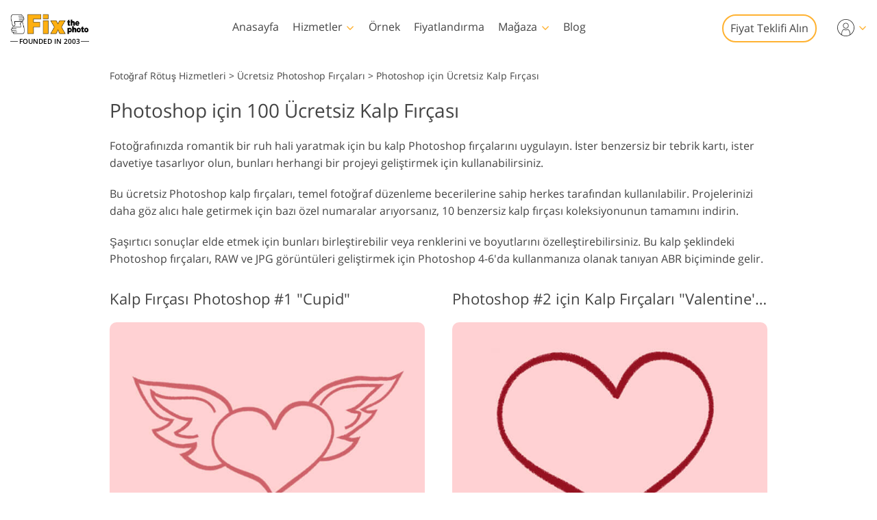

--- FILE ---
content_type: text/html; charset=UTF-8
request_url: https://fixthephoto.com/tr/free-photoshop-heart-brushes
body_size: 31930
content:
<!DOCTYPE html>
<html lang="TR" dir="ltr" data-tmpl="3" data-type="2" data-cid="286">
<head>
    <script type="text/javascript" charset="UTF-8" src="//geo.cookie-script.com/s/b1291109ebc0be8203cf9e61438ff373.js?country=gb&state=ca&region=eu"></script>
    <!-- Google Tag Manager -->
<script>(function(w,d,s,l,i){w[l]=w[l]||[];w[l].push({'gtm.start':
            new Date().getTime(),event:'gtm.js'});var f=d.getElementsByTagName(s)[0],
        j=d.createElement(s),dl=l!='dataLayer'?'&l='+l:'';j.async=true;j.src=
        'https://www.googletagmanager.com/gtm.js?id='+i+dl;f.parentNode.insertBefore(j,f);
    })(window,document,'script','dataLayer','GTM-WDN66X');</script>
<!-- End Google Tag Manager -->

<script>
    window.dataLayer = window.dataLayer || [];
    dataLayer.push({
        'event': 'submit',
        'form_name':'get_a_quote'
    });
</script>

    <meta charset="UTF-8">
    <meta name="viewport" content="width=device-width, initial-scale=1">

    <link rel="canonical" href="https://fixthephoto.com/tr/free-photoshop-heart-brushes"/>
<link rel="alternate" href="https://fixthephoto.com/free-photoshop-heart-brushes" hreflang="en"/>
<link rel="alternate" href="https://fixthephoto.com/de/free-photoshop-heart-brushes" hreflang="de"/>
<link rel="alternate" href="https://fixthephoto.com/it/free-photoshop-heart-brushes" hreflang="it"/>
<link rel="alternate" href="https://fixthephoto.com/fr/free-photoshop-heart-brushes" hreflang="fr"/>
<link rel="alternate" href="https://fixthephoto.com/es/free-photoshop-heart-brushes" hreflang="es"/>
<link rel="alternate" href="https://fixthephoto.com/pt/free-photoshop-heart-brushes" hreflang="pt"/>
<link rel="alternate" href="https://fixthephoto.com/ja/free-photoshop-heart-brushes" hreflang="ja"/>
<link rel="alternate" href="https://fixthephoto.com/ar/free-photoshop-heart-brushes" hreflang="ar"/>
<link rel="alternate" href="https://fixthephoto.com/ko/free-photoshop-heart-brushes" hreflang="ko"/>
<link rel="alternate" href="https://fixthephoto.com/tr/free-photoshop-heart-brushes" hreflang="tr"/>
<link rel="alternate" href="https://fixthephoto.com/th/free-photoshop-heart-brushes" hreflang="th"/>
<link rel="alternate" href="https://fixthephoto.com/cn/free-photoshop-heart-brushes" hreflang="zh"/>
<link rel="alternate" href="https://fixthephoto.com/cs/free-photoshop-heart-brushes" hreflang="cs"/>
<link rel="alternate" href="https://fixthephoto.com/hu/free-photoshop-heart-brushes" hreflang="hu"/>
<link rel="alternate" href="https://fixthephoto.com/pl/free-photoshop-heart-brushes" hreflang="pl"/>
<link rel="alternate" href="https://fixthephoto.com/ro/free-photoshop-heart-brushes" hreflang="ro"/>
<link rel="alternate" href="https://fixthephoto.com/vi/free-photoshop-heart-brushes" hreflang="vi"/>
<link rel="alternate" href="https://fixthephoto.com/ru/free-photoshop-heart-brushes" hreflang="ru"/>
<link rel="alternate" href="https://fixthephoto.com/hi/free-photoshop-heart-brushes" hreflang="hi"/>
<link rel="alternate" href="https://fixthephoto.com/id/free-photoshop-heart-brushes" hreflang="id"/>
<link rel="alternate" href="https://fixthephoto.com/el/free-photoshop-heart-brushes" hreflang="el"/>
<link rel="alternate" href="https://fixthephoto.com/nl/free-photoshop-heart-brushes" hreflang="nl"/>
<link rel="alternate" href="https://fixthephoto.com/da/free-photoshop-heart-brushes" hreflang="da-DK"/>
<link rel="alternate" href="https://fixthephoto.com/hr/free-photoshop-heart-brushes" hreflang="hr-HR"/>
<link rel="alternate" href="https://fixthephoto.com/et/free-photoshop-heart-brushes" hreflang="et-EE"/>
<link rel="alternate" href="https://fixthephoto.com/fi/free-photoshop-heart-brushes" hreflang="fi-FI"/>
<link rel="alternate" href="https://fixthephoto.com/no/free-photoshop-heart-brushes" hreflang="no-NO"/>
<link rel="alternate" href="https://fixthephoto.com/sl/free-photoshop-heart-brushes" hreflang="sl-SI"/>
<link rel="alternate" href="https://fixthephoto.com/sv/free-photoshop-heart-brushes" hreflang="sv-SE"/>
<link rel="alternate" href="https://fixthephoto.com/ua/free-photoshop-heart-brushes" hreflang="uk-UA"/>
    <title>Kalp Fırçası Photoshop'un Ücretsiz Koleksiyonu</title>
    <meta name="keywords" content="photoshop için kalp fırçaları, photoshop için kalp fırçaları, photoshop kalp fırçaları">
    <meta name="description" content="Fotoğraflarınızı güzel desenlerle süslemek ve içeriğinizi hedef kitleniz için daha çekici hale getirmek için bu Photoshop kalp fırçalarını kullanın. Photoshop için bu kalp fırçaları ile fotoğrafları, tebrik kartlarını ve diğer görüntüleri geliştirebilirsiniz.">
    <meta property="og:url" content="https://fixthephoto.com//free-photoshop-heart-brushes">
 <meta property="og:title" content="Free Heart Brushes for Photoshop|Free Heart Photoshop Brush Collection">
  <meta property="og:image" content="/UserFiles/free-photoshop-heart-brushes-banner.jpg">
  <meta property="og:description" content="Create romantic lovely image with the help of Free Photoshop Heart Brushes. Free Heart Brushes for Photoshop are necessary tools in your retouching PS arsenal">
    <base href="https://fixthephoto.com/">

    <link rel="preload" as="script" href="https://ajax.googleapis.com/ajax/libs/jquery/1.11.3/jquery.min.js">
    <link rel="preconnect" href="https://fonts.gstatic.com" crossorigin />

    <meta name="p:domain_verify" content="8460aa28d7e323b924db72e4c120e1a6"/>

    <script>
    window.ordersServerOrigin = 'https://create-order.fixthephoto.com/';
    window.langs = {"de":{"languages_id":"2","code":"de"},"it":{"languages_id":"3","code":"it"},"fr":{"languages_id":"4","code":"fr"},"es":{"languages_id":"5","code":"es"},"pt":{"languages_id":"6","code":"pt"},"ja":{"languages_id":"7","code":"ja"},"ar":{"languages_id":"8","code":"ar"},"ko":{"languages_id":"9","code":"ko"},"tr":{"languages_id":"10","code":"tr"},"th":{"languages_id":"11","code":"th"},"cn":{"languages_id":"12","code":"cn"},"cs":{"languages_id":"13","code":"cs"},"hu":{"languages_id":"14","code":"hu"},"pl":{"languages_id":"15","code":"pl"},"ro":{"languages_id":"16","code":"ro"},"vi":{"languages_id":"17","code":"vi"},"ru":{"languages_id":"19","code":"ru"},"hi":{"languages_id":"20","code":"hi"},"id":{"languages_id":"21","code":"id"},"el":{"languages_id":"22","code":"el"},"nl":{"languages_id":"23","code":"nl"},"da":{"languages_id":"24","code":"da"},"hr":{"languages_id":"25","code":"hr"},"et":{"languages_id":"26","code":"et"},"fi":{"languages_id":"27","code":"fi"},"no":{"languages_id":"28","code":"no"},"sl":{"languages_id":"29","code":"sl"},"sv":{"languages_id":"30","code":"sv"},"ua":{"languages_id":"31","code":"ua"}};
</script>    <link rel="apple-touch-icon" sizes="57x57" href="https://fixthephoto.com/apple-icon-57x57.png">
<link rel="apple-touch-icon" sizes="60x60" href="https://fixthephoto.com/apple-icon-60x60.png">
<link rel="apple-touch-icon" sizes="72x72" href="https://fixthephoto.com/apple-icon-72x72.png">
<link rel="apple-touch-icon" sizes="76x76" href="https://fixthephoto.com/apple-icon-76x76.png">
<link rel="apple-touch-icon" sizes="114x114" href="https://fixthephoto.com/apple-icon-114x114.png">
<link rel="apple-touch-icon" sizes="120x120" href="https://fixthephoto.com/apple-icon-120x120.png">
<link rel="apple-touch-icon" sizes="144x144" href="https://fixthephoto.com/apple-icon-144x144.png">
<link rel="apple-touch-icon" sizes="152x152" href="https://fixthephoto.com/apple-icon-152x152.png">
<link rel="apple-touch-icon" sizes="180x180" href="https://fixthephoto.com/apple-icon-180x180.png">
<link rel="icon" type="image/png" sizes="192x192"  href="https://fixthephoto.com/android-icon-192x192.png">
<link rel="icon" type="image/png" sizes="32x32" href="https://fixthephoto.com/favicon-32x32.png">
<link rel="icon" type="image/png" sizes="96x96" href="https://fixthephoto.com/favicon-96x96.png">
<link rel="icon" type="image/png" sizes="16x16" href="https://fixthephoto.com/favicon-16x16.png">
<link rel="manifest" href="manifest.json">
<meta name="msapplication-TileColor" content="#ffffff">
<meta name="msapplication-TileImage" content="https://fixthephoto.com/ms-icon-144x144.png">
<meta name="theme-color" content="#ffffff">
            <style>a,body{color:#444}.uk-checkbox:not(:disabled),.uk-form-custom input[type=file],.uk-form-custom select,.uk-radio:not(:disabled),a,button.uk-icon:not(:disabled),input[type=submit]{cursor:pointer}.uk-clearfix::after,.uk-container::after,.uk-list>li::after,.uk-modal-body::after,.uk-modal-footer::after,.uk-modal-header::after,.uk-panel::after,.uk-section::after{clear:both}.tm-button,.uk-icon,.uk-select{text-transform:none}.uk-disabled,.uk-drag iframe,.uk-form-icon:not(a):not(button):not(input),iframe.uk-cover{pointer-events:none}@font-face{font-family:'Open Sans';font-style:normal;font-weight:400;font-display:swap;src:local('Open Sans Regular'),local('OpenSans-Regular'),url(https://fonts.gstatic.com/s/opensans/v17/mem8YaGs126MiZpBA-UFVZ0bf8pkAg.woff2) format('woff2');unicode-range:U+0000-00FF,U+0131,U+0152-0153,U+02BB-02BC,U+02C6,U+02DA,U+02DC,U+2000-206F,U+2074,U+20AC,U+2122,U+2191,U+2193,U+2212,U+2215,U+FEFF,U+FFFD}@font-face{font-family:'Open Sans';font-style:normal;font-weight:600;font-display:swap;src:local('Open Sans SemiBold'),local('OpenSans-SemiBold'),url(https://fonts.gstatic.com/s/opensans/v17/mem5YaGs126MiZpBA-UNirkOUuhpKKSTjw.woff2) format('woff2');unicode-range:U+0000-00FF,U+0131,U+0152-0153,U+02BB-02BC,U+02C6,U+02DA,U+02DC,U+2000-206F,U+2074,U+20AC,U+2122,U+2191,U+2193,U+2212,U+2215,U+FEFF,U+FFFD}@media only screen and (max-width:767px){@font-face{font-family:'Open Sans';font-style:normal;font-weight:700;font-display:swap;src:local('Open Sans Bold'),local('OpenSans-Bold'),url(https://fonts.gstatic.com/s/opensans/v18/mem5YaGs126MiZpBA-UN7rgOUuhpKKSTjw.woff2) format('woff2');unicode-range:U+0000-00FF,U+0131,U+0152-0153,U+02BB-02BC,U+02C6,U+02DA,U+02DC,U+2000-206F,U+2074,U+20AC,U+2122,U+2191,U+2193,U+2212,U+2215,U+FEFF,U+FFFD}.uk-text-bold{font-weight:700}}body{background-color:#fff;font-weight:400;font-family:"Open Sans",Arial,sans-serif;font-size:16px;line-height:1.6;margin:0;-webkit-font-smoothing:antialiased;-webkit-text-size-adjust:100%}audio,canvas,iframe,img,svg,video{vertical-align:middle}canvas,img,video{max-width:100%;height:auto;box-sizing:border-box}@supports (display:block){svg{max-width:100%;height:auto;box-sizing:border-box}}svg:not(:root){overflow:hidden}iframe{border:0}address,dl,fieldset,figure,ol,p,pre,ul{margin:0 0 20px}*+address,*+dl,*+fieldset,*+figure,*+ol,*+p,*+pre,*+ul{margin-top:20px}ol,ul{padding-left:30px}ol>li>ol,ol>li>ul,ul>li>ol,ul>li>ul{margin:0}.uk-hr,hr{overflow:visible;text-align:inherit;margin:0 0 20px;border:0;border-top:1px solid #e5e5e5}.uk-list-large.uk-list-striped>li:nth-of-type(odd),.uk-list-striped>li:nth-of-type(odd),.uk-table-striped tbody tr:nth-of-type(odd),.uk-table-striped>tr:nth-of-type(odd){border-bottom:1px solid #e5e5e5;border-top:1px solid #e5e5e5}*+.uk-hr,*+hr{margin-top:20px}::selection{background:#c8c8c8;color:#333;text-shadow:none}details,main{display:block}template{display:none}.tm-main{padding-top:100px}*,:after,:before{-webkit-box-sizing:border-box;-moz-box-sizing:border-box;box-sizing:border-box}a{text-decoration:underline}@media only screen and (max-width:767px){ol,ul{padding-left:18px}a:focus,a:hover{color:#444;background-color:transparent;transition:none}a{color:#16a1c0}}@media only screen and (max-width:991px){.tm-main{padding-top:70px}}.tm-overlay-secondary{background-color:rgba(255,180,0,.9)}.tm-padding-small{padding:10px}.tm-padding-xsmall{padding:5px}.tm-text-small{font-size:.75em}.tm-position-xsmall{margin:5px;max-width:calc(100% - (5px * 2))}.tm-text-large{font-size:18px}.tm-text-gray{color:#8d8d8d}.tm-footer{min-height:568px}@media only screen and (max-width:767px){body{font-size:16px;line-height:1.5}.tm-blog-slider-img{min-width:100%}.tm-prices-imgs-grid .tm-text-small{font-size:1em}}.tm-main-menu .services a,.tm-main-menu .thumbnail,.tm-prices-imgs-grid a,.twentytwenty-wrapper,.uk-slider-container{overflow:hidden}.fipharea-of-button-up a,.tm-footer-form .uk-checkbox,.tm-footer-form .uk-radio,.tm-serv-prices img,.uk-checkbox{border-radius:4px!important}.free_quotes_in_content.free_quotes_new,.free_quotes_new .free-quotes-picture,.tm-blog-slider-counter,.tm-main-menu .services,.tm-main-menu .services a,.tm-main-menu .shop,.tm-main-menu .submenu,.tm-main-menu .thumbnail,.tm-prices-imgs-grid a,.tm-serv-prices-box,.tm-serv-prices-btn .tm-button,.uk-input,.uk-modal-dialog,.uk-textarea,[data-name=general-img] img,[data-name=general-text-dt-amp] .uk-slider-container,[data-name=mainsite-grid-homepage-editors-works] img,[data-name=mainsite-grid-presetspage] img,[data-name=mainsite-grid-servicepage-2020-in-two-col] img,[data-name=mainsite-grid-servicepage-left2020button-rightText] .tm-mainsite-grid-servicepage-left2020button-rightText-side .twentytwenty-wrapper,[data-name=mainsite-grid-servicepage-left2020button-rightText] a,[data-name=mainsite-grid-twenty] img,div#gallery2 div.loadMoreButton,div#gallery2 img.small{border-radius:10px!important}[data-name=mainsite-grid-listLeft-imgBtnRight] img,[data-name=mainsite-grid-servicepage-left2020button-rightText] .btn-under .tm-blog-slider-img,[data-name=mainsite-grid-servicepage-left2020button-rightText] .btn-under .twentytwenty-wrapper{border-radius:10px 10px 0 0!important}.uk-modal-dialog .uk-slider-container,[data-name=mainsite-grid-listLeft-imgBtnRight] .tm-button,[data-name=mainsite-grid-servicepage-left2020button-rightText] .btn-under .tm-button{border-radius:0 0 10px 10px!important}.uk-slider-container{border-radius:16px}.tm-button{border-radius:500px}.tm-serv-prices-view-btn{border-radius:500px!important;margin:20px 0!important}.uk-h1,.uk-h2,.uk-h3,.uk-h4,.uk-h5,.uk-h6,h1,h2,h3,h4,h5,h6{font-weight:400;line-height:1.4;color:#444;margin:0 0 20px}.uk-h1,h1{font-size:28px}.uk-h2,h2{font-size:26px}.uk-h3,h3{font-size:22px}.uk-h4,h4{font-size:18px}.uk-h5,h5{font-size:16px}.uk-h6,h6{font-size:14px}.tm-tit-dot-left{padding-left:9px}.tm-tit-dot-left:before{content:"•";position:relative;left:-10px}@media screen and (max-width:767px){.uk-h1,.uk-h2,h1,h2{font-size:26px}}@media only screen and (max-width:767px){.uk-h1,.uk-h2,.uk-h3,.uk-h4,h1,h2,h3,h4{margin:0 0 20px;font-weight:700;text-transform:none}.uk-h1,h1{font-size:1.5em}.uk-h2,h2{font-size:1.3rem}.uk-h4,h3{font-size:1.1rem}.uk-h4,h4{font-size:1rem}.tm-width-xxlarge .uk-h1,.tm-width-xxlarge .uk-h2,.tm-width-xxlarge .uk-h3,.tm-width-xxlarge .uk-h4,.tm-width-xxlarge h1,.tm-width-xxlarge h2,.tm-width-xxlarge h3,.tm-width-xxlarge h4,.uk-container-expand .uk-h1,.uk-container-expand .uk-h2,.uk-container-expand .uk-h3,.uk-container-expand .uk-h4,.uk-container-expand h1,.uk-container-expand h2,.uk-container-expand h3,.uk-container-expand h4{padding-left:15px;padding-right:15px}}.uk-link-muted a,a.uk-link-muted{color:#999}.uk-link-muted a:hover,.uk-link-toggle:focus .uk-link-muted,.uk-link-toggle:hover .uk-link-muted,a.uk-link-muted:hover{color:#666}.uk-link-text a,a.uk-link-text{color:inherit}.uk-link-text a:hover,.uk-link-toggle:focus .uk-link-text,.uk-link-toggle:hover .uk-link-text,a.uk-link-text:hover{color:#999}.uk-link-heading a,a.uk-link-heading{color:inherit}.uk-link-heading a:hover,.uk-link-toggle:focus .uk-link-heading,.uk-link-toggle:hover .uk-link-heading,a.uk-link-heading:hover{color:#1e87f0;text-decoration:none}.uk-link-reset a,.uk-link-toggle,a.uk-link-reset{color:inherit!important;text-decoration:none!important}.uk-link-toggle:focus{outline:0}.uk-list{padding:0;list-style:none}.uk-list>li::after,.uk-list>li::before{content:"";display:table}.uk-list>li>:last-child{margin-bottom:0}.uk-list ul{margin:0;padding-left:30px;list-style:none}.uk-list>li:nth-child(n+2),.uk-list>li>ul{margin-top:10px}.uk-list-divider>li:nth-child(n+2){margin-top:10px;padding-top:10px;border-top:1px solid #e5e5e5}.uk-list-striped>li{padding:10px}.uk-list-striped>li:nth-of-type(odd){background:#f8f8f8}.uk-list-striped>li:nth-child(n+2){margin-top:0}.uk-list-bullet>li{position:relative;padding-left:calc(1.5em + 10px)}.uk-list-bullet>li::before{content:"";position:absolute;top:0;left:0;width:1.5em;height:1.5em;background-image:url("data:image/svg+xml;charset=UTF-8,%3Csvg%20width%3D%226%22%20height%3D%226%22%20viewBox%3D%220%200%206%206%22%20xmlns%3D%22http%3A%2F%2Fwww.w3.org%2F2000%2Fsvg%22%3E%0A%20%20%20%20%3Ccircle%20fill%3D%22%23666%22%20cx%3D%223%22%20cy%3D%223%22%20r%3D%223%22%20%2F%3E%0A%3C%2Fsvg%3E");background-repeat:no-repeat;background-position:50% 50%;display:block}.uk-list-large>li:nth-child(n+2),.uk-list-large>li>ul{margin-top:20px}.uk-list-large.uk-list-divider>li:nth-child(n+2){margin-top:20px;padding-top:20px}.uk-list-large.uk-list-striped>li{padding:20px 10px}.uk-list-large.uk-list-striped>li:nth-child(n+2){margin-top:0}.uk-table{border-collapse:collapse;border-spacing:0;width:100%;margin-bottom:20px}*+.uk-table{margin-top:20px}.uk-table td{padding:16px 12px;vertical-align:top}.uk-table td>:last-child{margin-bottom:0}.uk-table-middle,.uk-table-middle td{vertical-align:middle!important}.uk-table-divider>:first-child>tr:not(:first-child),.uk-table-divider>:not(:first-child)>tr,.uk-table-divider>tr:not(:first-child){border-top:1px solid #e5e5e5}.uk-table-striped tbody tr:nth-of-type(odd),.uk-table-striped>tr:nth-of-type(odd){background:#f8f8f8}.uk-table-hover tbody tr:hover,.uk-table-hover>tr:hover{background:#efefef}.uk-table tbody tr.uk-active,.uk-table>tr.uk-active{background:#ffd}.uk-table-small td,.uk-table-small th{padding:10px 12px}.uk-table-large td,.uk-table-large th{padding:22px 12px}.uk-table-justify td:first-child,.uk-table-justify th:first-child{padding-left:0}.uk-table-justify td:last-child,.uk-table-justify th:last-child{padding-right:0}.uk-table-shrink{width:1px}.uk-table-expand{min-width:150px}.uk-table-link{padding:0!important}.uk-table-link>a{display:block;padding:16px 12px}.uk-table-small .uk-table-link>a{padding:10px 12px}@media (max-width:959px){.uk-table-responsive:not(.tm-table-responsive-nomob) tbody,.uk-table-responsive:not(.tm-table-responsive-nomob) td,.uk-table-responsive:not(.tm-table-responsive-nomob) th,.uk-table-responsive:not(.tm-table-responsive-nomob) tr{display:block}.uk-table-responsive:not(.tm-table-responsive-nomob) thead{display:none}.uk-table-responsive td,.uk-table-responsive th{width:auto!important;max-width:none!important;min-width:0!important;overflow:visible!important;white-space:normal!important}.uk-table-responsive .uk-table-link:not(:first-child)>a,.uk-table-responsive td:not(:first-child):not(.uk-table-link),.uk-table-responsive th:not(:first-child):not(.uk-table-link){padding-top:5px!important}.uk-table-responsive .uk-table-link:not(:last-child)>a,.uk-table-responsive td:not(:last-child):not(.uk-table-link),.uk-table-responsive th:not(:last-child):not(.uk-table-link){padding-bottom:5px!important}.uk-table-justify.uk-table-responsive td,.uk-table-justify.uk-table-responsive th{padding-left:0;padding-right:0}}.uk-icon,.uk-input{overflow:visible}.uk-fieldset,.uk-icon,.uk-range{margin:0;padding:0}.uk-table tbody tr{transition:background-color .1s linear}.uk-icon{border:none;border-radius:0;font:inherit;color:inherit;background-color:transparent;display:inline-block;fill:currentcolor;line-height:0}.uk-icon::-moz-focus-inner{border:0;padding:0}.uk-icon:not(.uk-preserve) [fill*='#']:not(.uk-preserve){fill:currentcolor}.uk-icon:not(.uk-preserve) [stroke*='#']:not(.uk-preserve){stroke:currentcolor}.uk-icon>*{transform:translate(0,0)}.uk-icon-image{width:20px;height:20px;background-position:50% 50%;background-repeat:no-repeat;background-size:contain;vertical-align:middle}.uk-icon-link{color:#999}.uk-icon-link:focus,.uk-icon-link:hover{color:#666;outline:0}.uk-active>.uk-icon-link,.uk-icon-link:active{color:#595959}.uk-icon-button{box-sizing:border-box;width:36px;height:36px;border-radius:500px;background:#f8f8f8;color:#999;vertical-align:middle;display:inline-flex;justify-content:center;align-items:center;transition:.1s ease-in-out;transition-property:color,background-color}.uk-icon-button:focus,.uk-icon-button:hover{background-color:#ebebeb;color:#666;outline:0}.uk-active>.uk-icon-button,.uk-icon-button:active{background-color:#dfdfdf;color:#666}.uk-range{box-sizing:border-box;vertical-align:middle;max-width:100%;width:100%;-webkit-appearance:none;background:0 0}.uk-range:focus{outline:0}.uk-range::-moz-focus-outer{border:none}.uk-range::-ms-track{height:15px;background:0 0;border-color:transparent;color:transparent}.uk-range:not(:disabled)::-webkit-slider-thumb{cursor:pointer}.uk-range:not(:disabled)::-moz-range-thumb{cursor:pointer}.uk-range:not(:disabled)::-ms-thumb{cursor:pointer}.uk-range::-webkit-slider-thumb{-webkit-appearance:none;margin-top:-7px;height:15px;width:15px;border-radius:500px;background:#fff;border:1px solid #ccc}.uk-range::-moz-range-thumb{height:15px;width:15px;border-radius:500px;background:#fff;border:1px solid #ccc}.uk-range::-ms-thumb{margin-top:0;height:15px;width:15px;border-radius:500px;background:#fff;border:1px solid #ccc}.uk-range::-ms-tooltip{display:none}.uk-range::-webkit-slider-runnable-track{height:3px;background:#ebebeb;border-radius:500px}.uk-range:active::-webkit-slider-runnable-track,.uk-range:focus::-webkit-slider-runnable-track{background:#d2d2d2}.uk-range::-moz-range-track{height:3px;background:#ebebeb;border-radius:500px}.uk-range:focus::-moz-range-track{background:#d2d2d2}.uk-range::-ms-fill-lower,.uk-range::-ms-fill-upper{height:3px;background:#ebebeb;border-radius:500px}.uk-range:focus::-ms-fill-lower,.uk-range:focus::-ms-fill-upper{background:#d2d2d2}.uk-checkbox,.uk-input,.uk-radio,.uk-select,.uk-textarea{box-sizing:border-box;margin:0;border-radius:0;font:inherit}.uk-select optgroup{font:inherit;font-weight:700}.uk-textarea{overflow:auto}.uk-input[type=search]::-webkit-search-cancel-button,.uk-input[type=search]::-webkit-search-decoration{-webkit-appearance:none}.uk-input[type=number]::-webkit-inner-spin-button,.uk-input[type=number]::-webkit-outer-spin-button{height:auto}.uk-input::-moz-placeholder,.uk-textarea::-moz-placeholder{opacity:1}.uk-fieldset{border:none}.uk-input,.uk-textarea{-webkit-appearance:none}.uk-input,.uk-select,.uk-textarea{max-width:100%;width:100%;padding:0 10px;background:#fff;color:#666;border:1px solid #e5e5e5;transition:.2s ease-in-out;transition-property:color,background-color,border}.uk-input,.uk-select:not([multiple]):not([size]){height:40px;vertical-align:middle;display:inline-block}.uk-input:not(input),.uk-select:not(select){line-height:38px}.uk-select[multiple],.uk-select[size],.uk-textarea{padding-top:4px;padding-bottom:4px;vertical-align:top}.uk-input:focus,.uk-select:focus,.uk-textarea:focus{outline:0;background-color:#fff;color:#444;border-color:#999}.uk-input:disabled,.uk-select:disabled,.uk-textarea:disabled{background-color:#f8f8f8;color:#999;border-color:#e5e5e5}.uk-input::-ms-input-placeholder{color:#999!important}.uk-input::placeholder{color:#999}.uk-textarea::-ms-input-placeholder{color:#999!important}.uk-textarea::placeholder{color:#999}.uk-form-small{font-size:.875rem}.uk-form-small:not(textarea):not([multiple]):not([size]){height:30px;padding-left:8px;padding-right:8px}.uk-form-small:not(select):not(input):not(textarea){line-height:28px}.uk-form-large{font-size:1.25rem}.uk-form-large:not(textarea):not([multiple]):not([size]){height:55px;padding-left:12px;padding-right:12px}.uk-form-large:not(select):not(input):not(textarea){line-height:53px}.uk-form-danger,.uk-form-danger:focus{color:#f00000;border-color:#f00000}.uk-form-success,.uk-form-success:focus{color:#32d296;border-color:#32d296}.uk-form-blank{background:0 0;border-color:transparent}.uk-input[list],.uk-select:not([multiple]):not([size]){background-position:100% 50%;background-repeat:no-repeat}.uk-form-blank:focus{border-color:#e5e5e5;border-style:dashed}input.uk-form-width-xsmall{width:50px}select.uk-form-width-xsmall{width:75px}.uk-form-width-small{width:130px}.uk-form-width-medium{width:200px}.uk-form-width-large{width:500px}.uk-select:not([multiple]):not([size]){-webkit-appearance:none;-moz-appearance:none;padding-right:20px;background-image:url("data:image/svg+xml;charset=UTF-8,%3Csvg%20width%3D%2224%22%20height%3D%2216%22%20viewBox%3D%220%200%2024%2016%22%20xmlns%3D%22http%3A%2F%2Fwww.w3.org%2F2000%2Fsvg%22%3E%0A%20%20%20%20%3Cpolygon%20fill%3D%22%23666%22%20points%3D%2212%201%209%206%2015%206%22%20%2F%3E%0A%20%20%20%20%3Cpolygon%20fill%3D%22%23666%22%20points%3D%2212%2013%209%208%2015%208%22%20%2F%3E%0A%3C%2Fsvg%3E%0A")}.uk-select:not([multiple]):not([size])::-ms-expand{display:none}.uk-select:not([multiple]):not([size]) option{color:#444}.uk-select:not([multiple]):not([size]):disabled{background-image:url("data:image/svg+xml;charset=UTF-8,%3Csvg%20width%3D%2224%22%20height%3D%2216%22%20viewBox%3D%220%200%2024%2016%22%20xmlns%3D%22http%3A%2F%2Fwww.w3.org%2F2000%2Fsvg%22%3E%0A%20%20%20%20%3Cpolygon%20fill%3D%22%23999%22%20points%3D%2212%201%209%206%2015%206%22%20%2F%3E%0A%20%20%20%20%3Cpolygon%20fill%3D%22%23999%22%20points%3D%2212%2013%209%208%2015%208%22%20%2F%3E%0A%3C%2Fsvg%3E%0A")}.uk-input[list]{padding-right:20px}.uk-input[list]:focus,.uk-input[list]:hover{background-image:url("data:image/svg+xml;charset=UTF-8,%3Csvg%20width%3D%2224%22%20height%3D%2216%22%20viewBox%3D%220%200%2024%2016%22%20xmlns%3D%22http%3A%2F%2Fwww.w3.org%2F2000%2Fsvg%22%3E%0A%20%20%20%20%3Cpolygon%20fill%3D%22%23666%22%20points%3D%2212%2012%208%206%2016%206%22%20%2F%3E%0A%3C%2Fsvg%3E%0A")}.uk-input[list]::-webkit-calendar-picker-indicator{display:none}.uk-checkbox,.uk-form-custom,.uk-radio{display:inline-block;vertical-align:middle}.uk-checkbox,.uk-radio{height:16px;width:16px;overflow:hidden;margin-top:-4px;-webkit-appearance:none;-moz-appearance:none;background-color:transparent;background-repeat:no-repeat;background-position:50% 50%;border:1px solid #ccc;transition:.2s ease-in-out;transition-property:background-color,border}.uk-dotnav>*>*,.uk-radio{border-radius:50%}.uk-checkbox:focus,.uk-radio:focus{outline:0;border-color:#1e87f0}.uk-checkbox:checked,.uk-checkbox:indeterminate,.uk-radio:checked{background-color:#1e87f0;border-color:transparent}.uk-checkbox:checked:focus,.uk-checkbox:indeterminate:focus,.uk-radio:checked:focus{background-color:#0e6dcd}.uk-radio:checked{background-image:url("data:image/svg+xml;charset=UTF-8,%3Csvg%20width%3D%2216%22%20height%3D%2216%22%20viewBox%3D%220%200%2016%2016%22%20xmlns%3D%22http%3A%2F%2Fwww.w3.org%2F2000%2Fsvg%22%3E%0A%20%20%20%20%3Ccircle%20fill%3D%22%23fff%22%20cx%3D%228%22%20cy%3D%228%22%20r%3D%222%22%20%2F%3E%0A%3C%2Fsvg%3E")}.uk-checkbox:checked{background-image:url("data:image/svg+xml;charset=UTF-8,%3Csvg%20width%3D%2214%22%20height%3D%2211%22%20viewBox%3D%220%200%2014%2011%22%20xmlns%3D%22http%3A%2F%2Fwww.w3.org%2F2000%2Fsvg%22%3E%0A%20%20%20%20%3Cpolygon%20fill%3D%22%23fff%22%20points%3D%2212%201%205%207.5%202%205%201%205.5%205%2010%2013%201.5%22%20%2F%3E%0A%3C%2Fsvg%3E%0A")}.uk-checkbox:indeterminate{background-image:url("data:image/svg+xml;charset=UTF-8,%3Csvg%20width%3D%2216%22%20height%3D%2216%22%20viewBox%3D%220%200%2016%2016%22%20xmlns%3D%22http%3A%2F%2Fwww.w3.org%2F2000%2Fsvg%22%3E%0A%20%20%20%20%3Crect%20fill%3D%22%23fff%22%20x%3D%223%22%20y%3D%228%22%20width%3D%2210%22%20height%3D%221%22%20%2F%3E%0A%3C%2Fsvg%3E")}.uk-checkbox:disabled,.uk-radio:disabled{background-color:#f8f8f8;border-color:#e5e5e5}.uk-radio:disabled:checked{background-image:url("data:image/svg+xml;charset=UTF-8,%3Csvg%20width%3D%2216%22%20height%3D%2216%22%20viewBox%3D%220%200%2016%2016%22%20xmlns%3D%22http%3A%2F%2Fwww.w3.org%2F2000%2Fsvg%22%3E%0A%20%20%20%20%3Ccircle%20fill%3D%22%23999%22%20cx%3D%228%22%20cy%3D%228%22%20r%3D%222%22%20%2F%3E%0A%3C%2Fsvg%3E")}.uk-checkbox:disabled:checked{background-image:url("data:image/svg+xml;charset=UTF-8,%3Csvg%20width%3D%2214%22%20height%3D%2211%22%20viewBox%3D%220%200%2014%2011%22%20xmlns%3D%22http%3A%2F%2Fwww.w3.org%2F2000%2Fsvg%22%3E%0A%20%20%20%20%3Cpolygon%20fill%3D%22%23999%22%20points%3D%2212%201%205%207.5%202%205%201%205.5%205%2010%2013%201.5%22%20%2F%3E%0A%3C%2Fsvg%3E%0A")}.uk-checkbox:disabled:indeterminate{background-image:url("data:image/svg+xml;charset=UTF-8,%3Csvg%20width%3D%2216%22%20height%3D%2216%22%20viewBox%3D%220%200%2016%2016%22%20xmlns%3D%22http%3A%2F%2Fwww.w3.org%2F2000%2Fsvg%22%3E%0A%20%20%20%20%3Crect%20fill%3D%22%23999%22%20x%3D%223%22%20y%3D%228%22%20width%3D%2210%22%20height%3D%221%22%20%2F%3E%0A%3C%2Fsvg%3E")}.uk-legend{width:100%;color:inherit;padding:0;font-size:1.5rem;line-height:1.4}.uk-form-custom{position:relative;max-width:100%}.uk-form-custom input[type=file],.uk-form-custom select{position:absolute;top:0;z-index:1;width:100%;height:100%;left:0;-webkit-appearance:none;opacity:0}.uk-form-custom input[type=file]{font-size:500px;overflow:hidden}.uk-form-label{color:#333;font-size:.875rem}.uk-form-stacked .uk-form-label{display:block;margin-bottom:5px}@media (max-width:959px){.uk-form-horizontal .uk-form-label{display:block;margin-bottom:5px}}.uk-container>:last-child,.uk-grid>*>:last-child{margin-bottom:0}@media (min-width:960px){.uk-form-horizontal .uk-form-label{width:200px;margin-top:7px;float:left}.uk-form-horizontal .uk-form-controls{margin-left:215px}.uk-form-horizontal .uk-form-controls-text{padding-top:7px}}.uk-form-icon{position:absolute;top:0;bottom:0;left:0;width:40px;display:inline-flex;justify-content:center;align-items:center;color:#999}.uk-container::after,.uk-container::before,.uk-section::after,.uk-section::before{display:table;content:""}.uk-grid,.uk-grid-item-match,.uk-grid-match>*{flex-wrap:wrap;display:flex}.uk-form-icon:hover{color:#666}.uk-form-icon:not(.uk-form-icon-flip)~.uk-input{padding-left:40px!important}.uk-form-icon-flip{right:0;left:auto}.uk-form-icon-flip~.uk-input{padding-right:40px!important}.uk-section{box-sizing:border-box;padding-top:40px;padding-bottom:40px}@media (min-width:960px){.uk-section{padding-top:50px;padding-bottom:50px}}.uk-section-xsmall{padding-top:20px;padding-bottom:20px}.uk-section-small{padding-top:30px;padding-bottom:30px}.uk-section-large{padding-top:70px;padding-bottom:70px}.uk-container{box-sizing:content-box;max-width:960px;margin-left:auto;margin-right:auto;padding-left:20px;padding-right:20px}@media (min-width:640px){.uk-container{padding-left:30px;padding-right:30px}}.uk-container .uk-container{padding-left:0;padding-right:0}.uk-container-xsmall{max-width:750px}.uk-container-small{max-width:900px}.uk-container.uk-container-large{max-width:1100px}.uk-container-expand{max-width:none}@media only screen and (max-width:767px){.uk-container{padding-left:15px;padding-right:15px}}.uk-grid>*{margin:0}.uk-grid{margin:0 0 0 -30px;padding:0;list-style:none}.uk-grid>*{padding-left:30px}*+.uk-grid-margin,.uk-grid+.uk-grid,.uk-grid>.uk-grid-margin{margin-top:30px}@media (min-width:1200px){.uk-grid{margin-left:-40px}.uk-grid>*{padding-left:40px}*+.uk-grid-margin,.uk-grid+.uk-grid,.uk-grid>.uk-grid-margin{margin-top:40px}}.uk-grid-column-small,.uk-grid-small{margin-left:-15px}.uk-grid-column-small>*,.uk-grid-small>*{padding-left:15px}*+.uk-grid-margin-small,.uk-grid+.uk-grid-row-small,.uk-grid+.uk-grid-small,.uk-grid-row-small>.uk-grid-margin,.uk-grid-small>.uk-grid-margin{margin-top:15px}.uk-grid-column-medium,.uk-grid-medium{margin-left:-50px}.uk-grid-column-medium>*,.uk-grid-medium>*{padding-left:50px}*+.uk-grid-margin-medium,.uk-grid+.uk-grid-medium,.uk-grid+.uk-grid-row-medium,.uk-grid-medium>.uk-grid-margin,.uk-grid-row-medium>.uk-grid-margin{margin-top:30px}.uk-grid-column-large,.uk-grid-large{margin-left:-40px}.uk-grid-column-large>*,.uk-grid-large>*{padding-left:40px}*+.uk-grid-margin-large,.uk-grid+.uk-grid-large,.uk-grid+.uk-grid-row-large,.uk-grid-large>.uk-grid-margin,.uk-grid-row-large>.uk-grid-margin{margin-top:40px}@media (min-width:1200px){.uk-grid-column-large,.uk-grid-large{margin-left:-70px}.uk-grid-column-large>*,.uk-grid-large>*{padding-left:70px}*+.uk-grid-margin-large,.uk-grid+.uk-grid-large,.uk-grid+.uk-grid-row-large,.uk-grid-large>.uk-grid-margin,.uk-grid-row-large>.uk-grid-margin{margin-top:70px}}.uk-grid-collapse,.uk-grid-column-collapse{margin-left:0}.uk-grid-collapse>*,.uk-grid-column-collapse>*{padding-left:0}.uk-grid+.uk-grid-collapse,.uk-grid+.uk-grid-row-collapse,.uk-grid-collapse>.uk-grid-margin,.uk-grid-row-collapse>.uk-grid-margin{margin-top:0}.uk-grid-divider>*{position:relative;padding-left:60px}.uk-grid-divider>:not(.uk-first-column)::before{content:"";position:absolute;top:0;bottom:0;border-left:1px solid #e5e5e5;left:30px}.uk-grid-divider.uk-grid-stack>.uk-grid-margin::before{content:"";position:absolute;right:0;border-top:1px solid #e5e5e5;top:-30px;left:60px}.uk-grid-divider{margin-left:-60px}.uk-grid-divider.uk-grid-stack>.uk-grid-margin{margin-top:60px}@media (min-width:1200px){.uk-grid-divider{margin-left:-80px}.uk-grid-divider>*{padding-left:80px}.uk-grid-divider>:not(.uk-first-column)::before{left:40px}.uk-grid-divider.uk-grid-stack>.uk-grid-margin{margin-top:80px}.uk-grid-divider.uk-grid-stack>.uk-grid-margin::before{top:-40px;left:80px}}.uk-grid-divider.uk-grid-column-small,.uk-grid-divider.uk-grid-small{margin-left:-30px}.uk-grid-divider.uk-grid-column-small>*,.uk-grid-divider.uk-grid-small>*{padding-left:30px}.uk-grid-divider.uk-grid-column-small>:not(.uk-first-column)::before,.uk-grid-divider.uk-grid-small>:not(.uk-first-column)::before{left:15px}.uk-grid-divider.uk-grid-row-small.uk-grid-stack>.uk-grid-margin,.uk-grid-divider.uk-grid-small.uk-grid-stack>.uk-grid-margin{margin-top:40px}.uk-grid-divider.uk-grid-small.uk-grid-stack>.uk-grid-margin::before{top:-20px;left:30px}.uk-grid-divider.uk-grid-row-small.uk-grid-stack>.uk-grid-margin::before{top:-20px}.uk-grid-divider.uk-grid-column-small.uk-grid-stack>.uk-grid-margin::before{left:30px}.uk-grid-divider.uk-grid-column-medium,.uk-grid-divider.uk-grid-medium{margin-left:-60px}.uk-grid-divider.uk-grid-column-medium>*,.uk-grid-divider.uk-grid-medium>*{padding-left:60px}.uk-grid-divider.uk-grid-column-medium>:not(.uk-first-column)::before,.uk-grid-divider.uk-grid-medium>:not(.uk-first-column)::before{left:30px}.uk-grid-divider.uk-grid-medium.uk-grid-stack>.uk-grid-margin,.uk-grid-divider.uk-grid-row-medium.uk-grid-stack>.uk-grid-margin{margin-top:60px}.uk-grid-divider.uk-grid-medium.uk-grid-stack>.uk-grid-margin::before{top:-30px;left:60px}.uk-grid-divider.uk-grid-row-medium.uk-grid-stack>.uk-grid-margin::before{top:-30px}.uk-grid-divider.uk-grid-column-medium.uk-grid-stack>.uk-grid-margin::before{left:60px}.uk-grid-divider.uk-grid-column-large,.uk-grid-divider.uk-grid-large{margin-left:-80px}.uk-grid-divider.uk-grid-column-large>*,.uk-grid-divider.uk-grid-large>*{padding-left:80px}.uk-grid-divider.uk-grid-column-large>:not(.uk-first-column)::before,.uk-grid-divider.uk-grid-large>:not(.uk-first-column)::before{left:40px}.uk-grid-divider.uk-grid-large.uk-grid-stack>.uk-grid-margin,.uk-grid-divider.uk-grid-row-large.uk-grid-stack>.uk-grid-margin{margin-top:80px}.uk-grid-divider.uk-grid-large.uk-grid-stack>.uk-grid-margin::before{top:-40px;left:80px}.uk-grid-divider.uk-grid-row-large.uk-grid-stack>.uk-grid-margin::before{top:-40px}.uk-grid-divider.uk-grid-column-large.uk-grid-stack>.uk-grid-margin::before{left:80px}@media (min-width:1200px){.uk-grid-divider.uk-grid-column-large,.uk-grid-divider.uk-grid-large{margin-left:-140px}.uk-grid-divider.uk-grid-column-large>*,.uk-grid-divider.uk-grid-large>*{padding-left:140px}.uk-grid-divider.uk-grid-column-large>:not(.uk-first-column)::before,.uk-grid-divider.uk-grid-large>:not(.uk-first-column)::before{left:70px}.uk-grid-divider.uk-grid-large.uk-grid-stack>.uk-grid-margin,.uk-grid-divider.uk-grid-row-large.uk-grid-stack>.uk-grid-margin{margin-top:140px}.uk-grid-divider.uk-grid-large.uk-grid-stack>.uk-grid-margin::before{top:-70px;left:140px}.uk-grid-divider.uk-grid-row-large.uk-grid-stack>.uk-grid-margin::before{top:-70px}.uk-grid-divider.uk-grid-column-large.uk-grid-stack>.uk-grid-margin::before{left:140px}}.uk-grid-item-match>:not([class*=uk-width]),.uk-grid-match>*>:not([class*=uk-width]){box-sizing:border-box;width:100%;flex:auto}.uk-close{color:#999;transition:.1s ease-in-out;transition-property:color,opacity}.uk-close:focus,.uk-close:hover{color:#666;outline:0}.uk-overlay{padding:30px}.uk-overlay>:last-child{margin-bottom:0}.uk-overlay-default{background:rgba(255,255,255,.8)}.uk-overlay-primary{background:rgba(34,34,34,.8)}.uk-subnav{display:flex;flex-wrap:wrap;margin-left:-20px;padding:0;list-style:none}.uk-subnav>*{flex:none;padding-left:20px;position:relative}.uk-subnav>* a{text-decoration:none;color:#999}.uk-subnav>*>:first-child{display:block;transition:.1s ease-in-out;transition-property:color,background-color}.uk-subnav>*>a:focus,.uk-subnav>*>a:hover{color:#444;text-decoration:none;outline:0}.uk-subnav>.uk-active>a{color:#444}.uk-subnav-divider>*{display:flex;align-items:center}.uk-subnav-divider>:nth-child(n+2):not(.uk-first-column)::before{content:"";height:1.5em;margin-left:0;margin-right:20px;border-left:1px solid #e5e5e5}.uk-subnav-pill>*>:first-child{padding:0;color:#999;transition:.1s ease-in-out;z-index:1}.uk-subnav-pill>*>:first-child:before{content:'';display:block;position:absolute;z-index:-1;bottom:0;height:2px;background-color:transparent;transition:.24s ease-in-out;transition-property:background-color,border-color,box-shadow,height,right;left:0;right:102%}.uk-subnav-pill>*>:first-child.active:before,.uk-subnav-pill>*>:first-child:focus:before,.uk-subnav-pill>*>:first-child:hover:before{right:0;background-color:#444}.uk-subnav-pill>*>a:active,.uk-subnav-pill>*>a:focus,.uk-subnav-pill>*>a:hover,.uk-subnav-pill>.uk-active>a{color:#444}.uk-subnav>.uk-disabled>a{color:#999}@media only screen and (max-width:767px) and (orientation:portrait){.tm-subnav-to-list-mob.uk-subnav{display:block;flex-wrap:inherit;margin-left:0;padding-left:18px;list-style:inherit}.tm-subnav-to-list-mob.uk-subnav>*{padding-left:0}.tm-subnav-to-list-mob.uk-subnav a{color:#333;text-decoration:underline}.tm-subnav-to-list-mob.uk-subnav a.active{color:#16a1c0}.tm-subnav-to-list-mob.uk-subnav a:before{display:none}}.uk-slidenav{padding:5px 10px;color:rgba(102,102,102,.5);transition:color .1s ease-in-out}.uk-slidenav:focus,.uk-slidenav:hover{color:rgba(102,102,102,.9);outline:0}.uk-slidenav:active{color:rgba(102,102,102,.5)}.uk-slidenav-large{padding:10px}.uk-slidenav-container{display:flex}.uk-dotnav{display:flex;flex-wrap:wrap;margin:0 0 0 -12px;padding:0;list-style:none}.uk-dotnav>*{flex:none;padding-left:12px}.uk-dotnav>*>*{display:block;box-sizing:border-box;width:10px;height:10px;background:0 0;text-indent:100%;overflow:hidden;white-space:nowrap;border:1px solid rgba(102,102,102,.4);transition:.2s ease-in-out;transition-property:background-color,border-color}.uk-lightbox,.uk-modal{display:none;z-index:1010;transition:opacity .15s linear;bottom:0}.uk-dotnav>*>:focus,.uk-dotnav>*>:hover{background-color:rgba(102,102,102,.6);outline:0;border-color:transparent}.uk-dotnav>*>:active{background-color:rgba(102,102,102,.2);border-color:transparent}.uk-dotnav>.uk-active>*{background-color:rgba(102,102,102,.6);border-color:transparent}.uk-dotnav-vertical{flex-direction:column;margin-left:0;margin-top:-12px}.uk-dotnav-vertical>*{padding-left:0;padding-top:12px}.uk-modal{position:fixed;top:0;right:0;left:0;overflow-y:auto;-webkit-overflow-scrolling:touch;padding:15px;background:rgba(0,0,0,.6);opacity:0}.uk-lightbox-page,.uk-modal-page,.uk-progress,.uk-slider-container,.uk-slideshow-items,.uk-slideshow-items>*,.uk-text-truncate{overflow:hidden}@media (min-width:640px){.uk-modal{padding:50px 30px}}@media (min-width:960px){.uk-modal{padding-left:40px;padding-right:40px}}.uk-modal.uk-open{opacity:1}.uk-modal-dialog{position:relative;box-sizing:border-box;margin:0 auto;width:600px;max-width:calc(100% - .01px)!important;background:#fff;opacity:0;transform:translateY(-100px);transition:.3s linear;transition-property:opacity,transform}.uk-open>.uk-modal-dialog{opacity:1;transform:translateY(0)}.uk-modal-container .uk-modal-dialog{width:1200px}.uk-modal-full{padding:0;background:0 0}.uk-modal-body,.uk-padding{padding:30px}.uk-modal-full .uk-modal-dialog{margin:0;width:100%;max-width:100%;transform:translateY(0)}.uk-modal-footer,.uk-modal-header{padding:15px 30px;background:#fff}.uk-modal-header{border-bottom:1px solid #e5e5e5}.uk-modal-footer{border-top:1px solid #e5e5e5}.uk-modal-body::after,.uk-modal-body::before,.uk-modal-footer::after,.uk-modal-footer::before,.uk-modal-header::after,.uk-modal-header::before{content:"";display:table}.uk-modal-body>:last-child,.uk-modal-footer>:last-child,.uk-modal-header>:last-child{margin-bottom:0}.uk-modal-title{font-size:2rem;line-height:1.3}[class*=uk-modal-close-]{position:absolute;z-index:1010;top:10px;right:10px;padding:5px}[class*=uk-modal-close-]:first-child+*{margin-top:0}.uk-modal-close-outside{top:0;right:-5px;transform:translate(0,-100%);color:#fff}.uk-modal-close-outside:hover{color:#fff}@media (min-width:960px){.uk-modal-close-outside{right:0;transform:translate(100%,-100%)}}.uk-modal-close-full{top:0;right:0;padding:20px;background:#fff}.uk-lightbox{position:fixed;top:0;right:0;left:0;background:#000;opacity:0}.uk-lightbox.uk-open{display:block;opacity:1}.uk-lightbox-items>*{position:absolute;top:0;right:0;bottom:0;left:0;display:none;justify-content:center;align-items:center;color:rgba(255,255,255,.7);will-change:transform,opacity}.uk-lightbox-items>*>*{max-width:100vw;max-height:100vh}.uk-lightbox-items>:focus{outline:0}.uk-lightbox-items>*>:not(iframe){width:auto;height:auto}.uk-lightbox-items>.uk-active{display:flex}.uk-lightbox-toolbar{padding:10px;background:rgba(0,0,0,.3);color:rgba(255,255,255,.7)}.uk-lightbox-toolbar>*{color:rgba(255,255,255,.7)}.uk-lightbox-toolbar-icon{padding:5px;color:rgba(255,255,255,.7)}.uk-slider-items:not(.uk-grid),.uk-slideshow-items{margin:0;padding:0;list-style:none;-webkit-touch-callout:none}.uk-lightbox-toolbar-icon:hover{color:#fff}.uk-lightbox-button{box-sizing:border-box;width:50px;height:50px;background:rgba(0,0,0,.3);color:rgba(255,255,255,.7);display:inline-flex;justify-content:center;align-items:center}.uk-lightbox-button:hover{color:#fff}.uk-lightbox-iframe{width:80%;height:80%}.uk-slideshow{-webkit-tap-highlight-color:transparent}.uk-slideshow-items{position:relative;z-index:0}.uk-slideshow-items>*{position:absolute;top:0;left:0;right:0;bottom:0;will-change:transform,opacity;touch-action:pan-y}.uk-slideshow-items>:focus{outline:0}.uk-slideshow-items>:not(.uk-active){display:none}.uk-slider{-webkit-tap-highlight-color:transparent}.uk-slider-items{will-change:transform;position:relative}.uk-slider-items:not(.uk-grid){display:flex}.uk-slider-items.uk-grid{flex-wrap:nowrap}.uk-slider-items>*{flex:none;position:relative;touch-action:pan-y}.uk-slider-items>:focus{outline:0}.uk-progress{vertical-align:baseline;-webkit-appearance:none;-moz-appearance:none;display:block;width:100%;border:0;background-color:#f8f8f8;margin-bottom:20px;height:15px;border-radius:500px}.tm-main-menu .thumbnail,.uk-overflow-auto>:last-child,.uk-panel>:last-child{margin-bottom:0}*+.uk-progress{margin-top:20px}.uk-progress:indeterminate{color:transparent}.uk-progress::-webkit-progress-bar{background-color:#f8f8f8;border-radius:500px;overflow:hidden}.uk-progress:indeterminate::-moz-progress-bar{width:0}.uk-progress::-webkit-progress-value{background-color:#1e87f0;transition:width .6s ease}.uk-progress::-moz-progress-bar{background-color:#1e87f0}.uk-progress::-ms-fill{background-color:#1e87f0;transition:width .6s ease;border:0}[class*=uk-animation-]{animation-duration:.5s;animation-timing-function:ease-out;animation-fill-mode:both}.uk-animation-fade{animation-name:uk-fade;animation-duration:.8s;animation-timing-function:linear}.uk-animation-scale-up{animation-name:uk-fade-scale-02}.uk-animation-scale-down{animation-name:uk-fade-scale-18}.uk-animation-slide-top{animation-name:uk-fade-top}.uk-animation-slide-bottom{animation-name:uk-fade-bottom}.uk-animation-slide-left{animation-name:uk-fade-left}.uk-animation-slide-right{animation-name:uk-fade-right}.uk-animation-slide-top-small{animation-name:uk-fade-top-small}.uk-animation-slide-bottom-small{animation-name:uk-fade-bottom-small}.uk-animation-slide-left-small{animation-name:uk-fade-left-small}.uk-animation-slide-right-small{animation-name:uk-fade-right-small}.uk-animation-slide-top-medium{animation-name:uk-fade-top-medium}.uk-animation-slide-bottom-medium{animation-name:uk-fade-bottom-medium}.uk-animation-slide-left-medium{animation-name:uk-fade-left-medium}.uk-animation-slide-right-medium{animation-name:uk-fade-right-medium}.uk-animation-kenburns{animation-name:uk-scale-kenburns;animation-duration:15s}.uk-animation-shake{animation-name:uk-shake}.uk-animation-stroke{animation-name:uk-stroke;stroke-dasharray:var(--uk-animation-stroke);animation-duration:2s}.uk-animation-reverse{animation-direction:reverse;animation-timing-function:ease-in}.uk-animation-fast{animation-duration:.1s}.tm-animation-medium{animation-duration:.15s}.uk-animation-toggle:not(:hover):not(:focus) [class*=uk-animation-]{animation-name:none}.uk-animation-toggle{-webkit-tap-highlight-color:transparent}.uk-animation-toggle:focus{outline:0}@keyframes uk-fade{0%{opacity:0}100%{opacity:1}}@keyframes uk-fade-top{0%{opacity:0;transform:translateY(-100%)}100%{opacity:1;transform:translateY(0)}}@keyframes uk-fade-bottom{0%{opacity:0;transform:translateY(100%)}100%{opacity:1;transform:translateY(0)}}@keyframes uk-fade-left{0%{opacity:0;transform:translateX(-100%)}100%{opacity:1;transform:translateX(0)}}@keyframes uk-fade-right{0%{opacity:0;transform:translateX(100%)}100%{opacity:1;transform:translateX(0)}}@keyframes uk-fade-top-small{0%{opacity:0;transform:translateY(-10px)}100%{opacity:1;transform:translateY(0)}}@keyframes uk-fade-bottom-small{0%{opacity:0;transform:translateY(10px)}100%{opacity:1;transform:translateY(0)}}@keyframes uk-fade-left-small{0%{opacity:0;transform:translateX(-10px)}100%{opacity:1;transform:translateX(0)}}@keyframes uk-fade-right-small{0%{opacity:0;transform:translateX(10px)}100%{opacity:1;transform:translateX(0)}}@keyframes uk-fade-top-medium{0%{opacity:0;transform:translateY(-50px)}100%{opacity:1;transform:translateY(0)}}@keyframes uk-fade-bottom-medium{0%{opacity:0;transform:translateY(50px)}100%{opacity:1;transform:translateY(0)}}@keyframes uk-fade-left-medium{0%{opacity:0;transform:translateX(-50px)}100%{opacity:1;transform:translateX(0)}}@keyframes uk-fade-right-medium{0%{opacity:0;transform:translateX(50px)}100%{opacity:1;transform:translateX(0)}}@keyframes uk-fade-scale-02{0%{opacity:0;transform:scale(.2)}100%{opacity:1;transform:scale(1)}}@keyframes uk-fade-scale-18{0%{opacity:0;transform:scale(1.8)}100%{opacity:1;transform:scale(1)}}@keyframes uk-scale-kenburns{0%{transform:scale(1)}100%{transform:scale(1.2)}}@keyframes uk-shake{0%,100%{transform:translateX(0)}10%{transform:translateX(-9px)}20%{transform:translateX(8px)}30%{transform:translateX(-7px)}40%{transform:translateX(6px)}50%{transform:translateX(-5px)}60%{transform:translateX(4px)}70%{transform:translateX(-3px)}80%{transform:translateX(2px)}90%{transform:translateX(-1px)}}@keyframes uk-stroke{0%{stroke-dashoffset:var(--uk-animation-stroke)}100%{stroke-dashoffset:0}}[class*=uk-child-width]>*{box-sizing:border-box;width:100%}.uk-child-width-1-2>*{width:50%}.uk-child-width-1-3>*{width:calc(100% * 1 / 3.001)}.uk-child-width-1-4>*{width:25%}.uk-child-width-1-5>*{width:20%}.uk-child-width-1-6>*{width:calc(100% * 1 / 6.001)}.uk-child-width-auto>*{width:auto}.uk-child-width-30>*{width:30%}.uk-child-width-80>*{width:80%}.uk-child-width-expand>:not([class*=uk-width]){flex:1;min-width:1px}@media (min-width:640px){.uk-child-width-1-1\@s>*{width:100%}.uk-child-width-1-2\@s>*{width:50%}.uk-child-width-1-3\@s>*{width:calc(100% * 1 / 3.001)}.uk-child-width-1-4\@s>*{width:25%}.uk-child-width-1-5\@s>*{width:20%}.uk-child-width-1-6\@s>*{width:calc(100% * 1 / 6.001)}.uk-child-width-auto\@s>*{width:auto}.uk-child-width-expand\@s>:not([class*=uk-width]){flex:1;min-width:1px}.uk-child-width-30\@s>*{width:30%}.uk-child-width-80\@s>*{width:80%}}@media (min-width:960px){.uk-child-width-1-1\@m>*{width:100%}.uk-child-width-1-2\@m>*{width:50%}.uk-child-width-1-3\@m>*{width:calc(100% * 1 / 3.001)}.uk-child-width-1-4\@m>*{width:25%}.uk-child-width-1-5\@m>*{width:20%}.uk-child-width-1-6\@m>*{width:calc(100% * 1 / 6.001)}.uk-child-width-auto\@m>*{width:auto}.uk-child-width-expand\@m>:not([class*=uk-width]){flex:1;min-width:1px}.uk-child-width-30\@m>*{width:30%}.uk-child-width-80\@m>*{width:80%}}@media (min-width:1200px){.uk-child-width-1-1\@l>*{width:100%}.uk-child-width-1-2\@l>*{width:50%}.uk-child-width-1-3\@l>*{width:calc(100% * 1 / 3.001)}.uk-child-width-1-4\@l>*{width:25%}.uk-child-width-1-5\@l>*{width:20%}.uk-child-width-1-6\@l>*{width:calc(100% * 1 / 6.001)}.uk-child-width-auto\@l>*{width:auto}.uk-child-width-expand\@l>:not([class*=uk-width]){flex:1;min-width:1px}.uk-child-width-30\@l>*{width:30%}.uk-child-width-80\@l>*{width:80%}}@media (min-width:1600px){.uk-child-width-1-1\@xl>*{width:100%}.uk-child-width-1-2\@xl>*{width:50%}.uk-child-width-1-3\@xl>*{width:calc(100% * 1 / 3.001)}.uk-child-width-1-4\@xl>*{width:25%}.uk-child-width-1-5\@xl>*{width:20%}.uk-child-width-1-6\@xl>*{width:calc(100% * 1 / 6.001)}.uk-child-width-auto\@xl>*{width:auto}.uk-child-width-expand\@xl>:not([class*=uk-width]){flex:1;min-width:1px}.uk-child-width-30\@xl>*{width:30%}.uk-child-width-80\@xl>*{width:80%}}[class*=uk-width]{box-sizing:border-box;width:100%;max-width:100%}.uk-width-1-2{width:50%}.uk-width-1-3{width:calc(100% * 1 / 3.001)}.uk-width-2-3{width:calc(100% * 2 / 3.001)}.uk-width-1-4{width:25%}.uk-width-3-4{width:75%}.uk-width-1-5{width:20%}.uk-width-2-5{width:40%}.uk-width-3-5{width:60%}.uk-width-4-5{width:80%}.uk-width-1-6{width:calc(100% * 1 / 6.001)}.uk-width-5-6{width:calc(100% * 5 / 6.001)}.uk-width-small{width:150px}.uk-width-medium{width:300px}.uk-width-large{width:450px}.uk-width-xlarge{width:600px}.uk-width-xxlarge{width:950px}@media (min-width:1350px){.uk-width-xxlarge{width:1300px}}.uk-width-auto{width:auto}.uk-width-expand{flex:1;min-width:1px}.tm-width-xxlarge{max-width:1900px}[class*=uk-height]{box-sizing:border-box}.uk-height-1-1{height:100%}.uk-height-viewport{min-height:100vh}.uk-height-small{height:150px}.uk-height-medium{height:300px}.uk-height-large{height:450px}.uk-height-max-small{max-height:150px}.uk-height-max-medium{max-height:300px}.uk-height-max-large{max-height:450px}.uk-text-lead{font-size:1.5rem;line-height:1.5;color:#333}.uk-text-meta,.uk-text-small{font-size:.875rem}.uk-text-meta{line-height:1.4;color:#999}.uk-text-meta a{color:#999}.uk-text-meta a:hover{color:#666;text-decoration:none}.tm-text-medium{font-size:1.2rem}.uk-text-large{font-size:1.4rem}.uk-text-light{font-weight:300}.uk-text-normal{font-weight:400}.uk-text-bold{font-weight:600}.uk-text-lighter{font-weight:lighter}.uk-text-bolder{font-weight:bolder}.uk-text-italic{font-style:italic}.uk-text-capitalize{text-transform:capitalize!important}.uk-text-uppercase{text-transform:uppercase!important}.uk-text-lowercase{text-transform:lowercase!important}.uk-text-muted{color:#999!important}.uk-text-emphasis,.uk-text-primary{color:#333!important}.uk-text-secondary{color:#16a1c0!important}.uk-text-success{color:#32d296!important}.uk-text-warning{color:#faa05a!important}.uk-text-danger{color:#f00000!important}.uk-text-background{-webkit-background-clip:text;-webkit-text-fill-color:transparent;display:inline-block;color:#1e87f0!important}@supports (-webkit-background-clip:text){.uk-text-background{background-color:#1e87f0}}.uk-text-left{text-align:left!important}.uk-text-right{text-align:right!important}.uk-text-center{text-align:center!important}.uk-text-justify{text-align:justify!important}@media (min-width:640px){.uk-width-1-1\@s{width:100%}.uk-width-1-2\@s{width:50%}.uk-width-1-3\@s{width:calc(100% * 1 / 3.001)}.uk-width-2-3\@s{width:calc(100% * 2 / 3.001)}.uk-width-1-4\@s{width:25%}.uk-width-3-4\@s{width:75%}.uk-width-1-5\@s{width:20%}.uk-width-2-5\@s{width:40%}.uk-width-3-5\@s{width:60%}.uk-width-4-5\@s{width:80%}.uk-width-1-6\@s{width:calc(100% * 1 / 6.001)}.uk-width-5-6\@s{width:calc(100% * 5 / 6.001)}.uk-width-small\@s{width:150px}.uk-width-medium\@s{width:300px}.uk-width-large\@s{width:450px}.uk-width-xlarge\@s{width:600px}.uk-width-xxlarge\@s{width:750px}.uk-width-auto\@s{width:auto}.uk-width-expand\@s{flex:1;min-width:1px}.uk-text-left\@s{text-align:left!important}.uk-text-right\@s{text-align:right!important}.uk-text-center\@s{text-align:center!important}}@media (min-width:960px){.uk-width-1-1\@m{width:100%}.uk-width-1-2\@m{width:50%}.uk-width-1-3\@m{width:calc(100% * 1 / 3.001)}.uk-width-2-3\@m{width:calc(100% * 2 / 3.001)}.uk-width-1-4\@m{width:25%}.uk-width-3-4\@m{width:75%}.uk-width-1-5\@m{width:20%}.uk-width-2-5\@m{width:40%}.uk-width-3-5\@m{width:60%}.uk-width-4-5\@m{width:80%}.uk-width-1-6\@m{width:calc(100% * 1 / 6.001)}.uk-width-5-6\@m{width:calc(100% * 5 / 6.001)}.uk-width-small\@m{width:150px}.uk-width-medium\@m{width:300px}.uk-width-large\@m{width:450px}.uk-width-xlarge\@m{width:600px}.uk-width-xxlarge\@m{width:750px}.uk-width-auto\@m{width:auto}.uk-width-expand\@m{flex:1;min-width:1px}.uk-text-left\@m{text-align:left!important}.uk-text-right\@m{text-align:right!important}.uk-text-center\@m{text-align:center!important}}@media (min-width:1200px){.uk-width-1-1\@l{width:100%}.uk-width-1-2\@l{width:50%}.uk-width-1-3\@l{width:calc(100% * 1 / 3.001)}.uk-width-2-3\@l{width:calc(100% * 2 / 3.001)}.uk-width-1-4\@l{width:25%}.uk-width-3-4\@l{width:75%}.uk-width-1-5\@l{width:20%}.uk-width-2-5\@l{width:40%}.uk-width-3-5\@l{width:60%}.uk-width-4-5\@l{width:80%}.uk-width-1-6\@l{width:calc(100% * 1 / 6.001)}.uk-width-5-6\@l{width:calc(100% * 5 / 6.001)}.uk-width-small\@l{width:150px}.uk-width-medium\@l{width:300px}.uk-width-large\@l{width:450px}.uk-width-xlarge\@l{width:600px}.uk-width-xxlarge\@l{width:750px}.uk-width-auto\@l{width:auto}.uk-width-expand\@l{flex:1;min-width:1px}.uk-text-left\@l{text-align:left!important}.uk-text-right\@l{text-align:right!important}.uk-text-center\@l{text-align:center!important}}@media (min-width:1600px){.uk-width-1-1\@xl{width:100%}.uk-width-1-2\@xl{width:50%}.uk-width-1-3\@xl{width:calc(100% * 1 / 3.001)}.uk-width-2-3\@xl{width:calc(100% * 2 / 3.001)}.uk-width-1-4\@xl{width:25%}.uk-width-3-4\@xl{width:75%}.uk-width-1-5\@xl{width:20%}.uk-width-2-5\@xl{width:40%}.uk-width-3-5\@xl{width:60%}.uk-width-4-5\@xl{width:80%}.uk-width-1-6\@xl{width:calc(100% * 1 / 6.001)}.uk-width-5-6\@xl{width:calc(100% * 5 / 6.001)}.uk-width-small\@xl{width:150px}.uk-width-medium\@xl{width:300px}.uk-width-large\@xl{width:450px}.uk-width-xlarge\@xl{width:600px}.uk-width-xxlarge\@xl{width:750px}.uk-width-auto\@xl{width:auto}.uk-width-expand\@xl{flex:1;min-width:1px}.uk-text-left\@xl{text-align:left!important}.uk-text-right\@xl{text-align:right!important}.uk-text-center\@xl{text-align:center!important}}.uk-text-top{vertical-align:top!important}.uk-text-middle{vertical-align:middle!important}.uk-text-bottom{vertical-align:bottom!important}.uk-text-baseline{vertical-align:baseline!important}.uk-text-nowrap{white-space:nowrap}.uk-text-truncate{max-width:100%;text-overflow:ellipsis;white-space:nowrap}td.uk-text-truncate,th.uk-text-truncate{max-width:0}.uk-text-break{overflow-wrap:break-word;word-wrap:break-word}td.uk-text-break,th.uk-text-break{word-break:break-all}.uk-cover{max-width:none;position:absolute;left:50%;top:50%;transform:translate(-50%,-50%)}.uk-cover-container{overflow:hidden;position:relative}.uk-background-default{background-color:#fff}.uk-background-muted{background-color:#f8f8f8}.uk-background-primary{background-color:#16a1c0}.uk-background-secondary{background-color:#222}.tm-background-dark-gray{background-color:#2d2d2d}.tm-background-dark{background-color:#202020}.uk-svg,.uk-svg:not(.uk-preserve) [fill*='#']:not(.uk-preserve){fill:currentcolor}.uk-svg:not(.uk-preserve) [stroke*='#']:not(.uk-preserve){stroke:currentcolor}.uk-svg{transform:translate(0,0)}.uk-panel{position:relative;box-sizing:border-box}.uk-panel::after,.uk-panel::before{content:"";display:table}.uk-panel-scrollable{height:170px;padding:10px;border:1px solid #e5e5e5;overflow:auto;-webkit-overflow-scrolling:touch;resize:both}.uk-clearfix::before{content:"";display:table-cell}.uk-clearfix::after{content:"";display:table}.uk-float-left{float:left}.uk-float-right{float:right}[class*=uk-float-]{max-width:100%}.uk-overflow-hidden{overflow:hidden}.uk-overflow-auto{overflow:auto;-webkit-overflow-scrolling:touch}.uk-resize{resize:both}.uk-resize-vertical{resize:vertical}.uk-display-block{display:block!important}.uk-display-inline{display:inline!important}.uk-display-inline-block{display:inline-block!important}[class*=uk-inline]{display:inline-block;position:relative;max-width:100%;vertical-align:middle;-webkit-backface-visibility:hidden}.uk-inline-clip{overflow:hidden}.uk-preserve-width,.uk-preserve-width canvas,.uk-preserve-width img,.uk-preserve-width svg,.uk-preserve-width video{max-width:none}.uk-responsive-height,.uk-responsive-width{box-sizing:border-box}.uk-responsive-width{max-width:100%!important;height:auto}.uk-responsive-height{max-height:100%;width:auto;max-width:none}.uk-border-circle{border-radius:50%}.uk-border-pill{border-radius:500px}.uk-border-rounded{border-radius:5px}.uk-inline-clip[class*=uk-border-]{-webkit-transform:translateZ(0)}.uk-box-shadow-small{box-shadow:0 2px 8px rgba(0,0,0,.08)}.uk-box-shadow-medium{box-shadow:0 5px 15px rgba(0,0,0,.08)}.uk-box-shadow-large{box-shadow:0 14px 25px rgba(0,0,0,.16)}.uk-box-shadow-xlarge{box-shadow:0 28px 50px rgba(0,0,0,.16)}[class*=uk-box-shadow-hover]{transition:box-shadow .1s ease-in-out}.uk-box-shadow-hover-small:hover{box-shadow:0 2px 8px rgba(0,0,0,.08)}.uk-box-shadow-hover-medium:hover{box-shadow:0 5px 15px rgba(0,0,0,.08)}.uk-box-shadow-hover-large:hover{box-shadow:0 14px 25px rgba(0,0,0,.16)}.uk-box-shadow-hover-xlarge:hover{box-shadow:0 28px 50px rgba(0,0,0,.16)}@supports (filter:blur(0)){.uk-box-shadow-bottom{display:inline-block;position:relative;max-width:100%;vertical-align:middle}.uk-box-shadow-bottom::before{content:'';position:absolute;bottom:-30px;left:0;right:0;height:30px;border-radius:100%;background:#444;filter:blur(20px)}.uk-box-shadow-bottom>*{position:relative}}.uk-dropcap::first-letter,.uk-dropcap>p:first-of-type::first-letter{display:block;margin-right:10px;float:left;font-size:4.5em;line-height:1;margin-bottom:-2px}@-moz-document url-prefix(){.uk-dropcap::first-letter,.uk-dropcap>p:first-of-type::first-letter{margin-top:1.1%}}@supports (-ms-ime-align:auto){.uk-dropcap>p:first-of-type::first-letter{font-size:1em}}.uk-logo{font-size:1.5rem;font-family:-apple-system,BlinkMacSystemFont,"Segoe UI",Roboto,"Helvetica Neue",Arial,"Noto Sans",sans-serif,"Apple Color Emoji","Segoe UI Emoji","Segoe UI Symbol","Noto Color Emoji";color:#666;text-decoration:none}.uk-logo:focus,.uk-logo:hover{color:#666;outline:0;text-decoration:none}.uk-logo-inverse{display:none}.uk-drag,.uk-drag *{cursor:move}.uk-dragover{box-shadow:0 0 20px rgba(100,100,100,.3)}.uk-blend-multiply{mix-blend-mode:multiply}.uk-blend-screen{mix-blend-mode:screen}.uk-blend-overlay{mix-blend-mode:overlay}.uk-blend-darken{mix-blend-mode:darken}.uk-blend-lighten{mix-blend-mode:lighten}.uk-blend-color-dodge{mix-blend-mode:color-dodge}.uk-blend-color-burn{mix-blend-mode:color-burn}.uk-blend-hard-light{mix-blend-mode:hard-light}.uk-blend-soft-light{mix-blend-mode:soft-light}.uk-blend-difference{mix-blend-mode:difference}.uk-blend-exclusion{mix-blend-mode:exclusion}.uk-blend-hue{mix-blend-mode:hue}.uk-blend-saturation{mix-blend-mode:saturation}.uk-blend-color{mix-blend-mode:color}.uk-blend-luminosity{mix-blend-mode:luminosity}.uk-transform-center{transform:translate(-50%,-50%)}.uk-transform-origin-top-left{transform-origin:0 0}.uk-transform-origin-top-center{transform-origin:50% 0}.uk-transform-origin-top-right{transform-origin:100% 0}.uk-transform-origin-center-left{transform-origin:0 50%}.uk-transform-origin-center-right{transform-origin:100% 50%}.uk-transform-origin-bottom-left{transform-origin:0 100%}.uk-transform-origin-bottom-center{transform-origin:50% 100%}.uk-transform-origin-bottom-right{transform-origin:100% 100%}.uk-flex{display:flex}.uk-flex-inline{display:inline-flex}.uk-flex-inline::after,.uk-flex-inline::before,.uk-flex::after,.uk-flex::before{display:none}.uk-hidden,.uk-hidden-notouch,[hidden]{display:none!important}.uk-flex-left{justify-content:flex-start}.uk-flex-center{justify-content:center}.uk-flex-right{justify-content:flex-end}.uk-flex-between{justify-content:space-between}.uk-flex-around{justify-content:space-around}@media (min-width:640px){.uk-flex-left\@s{justify-content:flex-start}.uk-flex-center\@s{justify-content:center}.uk-flex-right\@s{justify-content:flex-end}.uk-flex-between\@s{justify-content:space-between}.uk-flex-around\@s{justify-content:space-around}}@media (min-width:960px){.uk-flex-left\@m{justify-content:flex-start}.uk-flex-center\@m{justify-content:center}.uk-flex-right\@m{justify-content:flex-end}.uk-flex-between\@m{justify-content:space-between}.uk-flex-around\@m{justify-content:space-around}}@media (min-width:1200px){.uk-flex-left\@l{justify-content:flex-start}.uk-flex-center\@l{justify-content:center}.uk-flex-right\@l{justify-content:flex-end}.uk-flex-between\@l{justify-content:space-between}.uk-flex-around\@l{justify-content:space-around}}@media (min-width:1600px){.uk-flex-left\@xl{justify-content:flex-start}.uk-flex-center\@xl{justify-content:center}.uk-flex-right\@xl{justify-content:flex-end}.uk-flex-between\@xl{justify-content:space-between}.uk-flex-around\@xl{justify-content:space-around}}.uk-flex-stretch{align-items:stretch}.uk-flex-top{align-items:flex-start}.header-container,.uk-flex-middle{align-items:center}.uk-flex-bottom{align-items:flex-end}.uk-flex-row{flex-direction:row}.uk-flex-row-reverse{flex-direction:row-reverse}.uk-flex-column{flex-direction:column}.uk-flex-column-reverse{flex-direction:column-reverse}.uk-flex-nowrap{flex-wrap:nowrap}.uk-flex-wrap{flex-wrap:wrap}.uk-flex-wrap-reverse{flex-wrap:wrap-reverse}.uk-flex-wrap-stretch{align-content:stretch}.uk-flex-wrap-top{align-content:flex-start}.uk-flex-wrap-middle{align-content:center}.uk-flex-wrap-bottom{align-content:flex-end}.uk-flex-wrap-between{align-content:space-between}.uk-flex-wrap-around{align-content:space-around}.uk-flex-first{order:-1}.uk-flex-last{order:99}.uk-flex-none{flex:none}.uk-flex-auto{flex:auto}.uk-flex-1{flex:1}.uk-margin{margin-bottom:20px}*+.uk-margin,.uk-margin-top{margin-top:20px!important}.uk-margin-bottom{margin-bottom:20px!important}.uk-margin-left{margin-left:20px!important}.uk-margin-right{margin-right:20px!important}.uk-margin-xsmall{margin-bottom:5px}*+.uk-margin-xsmall,.uk-margin-xsmall-top{margin-top:5px!important}.uk-margin-xsmall-bottom{margin-bottom:5px!important}.uk-margin-lsmall{margin-bottom:15px}*+.uk-margin-lsmall,.uk-margin-lsmall-top{margin-top:15px!important}.uk-margin-lsmall-bottom{margin-bottom:15px!important}.uk-margin-xmedium{margin-bottom:25px}*+.uk-margin-xmedium,.uk-margin-xmedium-top{margin-top:25px!important}.uk-margin-xmedium-bottom{margin-bottom:25px!important}.uk-margin-lmedium{margin-bottom:35px}*+.uk-margin-lmedium,.uk-margin-lmedium-top{margin-top:35px!important}.uk-margin-lmedium-bottom{margin-bottom:35px!important}.breadcrumb,.uk-margin-small{margin-bottom:10px}*+.uk-margin-small,.uk-margin-small-top{margin-top:10px!important}.uk-margin-small-bottom{margin-bottom:10px!important}.uk-margin-small-left{margin-left:10px!important}.uk-margin-small-right{margin-right:10px!important}.uk-margin-medium{margin-bottom:30px}*+.uk-margin-medium,.uk-margin-medium-top{margin-top:30px!important}.uk-margin-medium-bottom{margin-bottom:30px!important}.uk-margin-medium-left{margin-left:30px!important}.uk-margin-medium-right{margin-right:30px!important}.uk-margin-large{margin-bottom:40px}*+.uk-margin-large,.uk-margin-large-top{margin-top:40px!important}.uk-margin-large-bottom{margin-bottom:40px!important}.uk-margin-large-left{margin-left:40px!important}.uk-margin-large-right{margin-right:40px!important}.uk-margin-xlarge{margin-bottom:50px}*+.uk-margin-xlarge,.uk-margin-xlarge-top{margin-top:50px!important}.uk-margin-auto-top,.uk-margin-auto-vertical{margin-top:auto!important}.uk-margin-xlarge-bottom{margin-bottom:50px!important}.uk-margin-auto-bottom,.uk-margin-auto-vertical{margin-bottom:auto!important}.uk-margin-xlarge-left{margin-left:50px!important}.uk-margin-auto,.uk-margin-auto-left{margin-left:auto!important}.uk-margin-xlarge-right{margin-right:50px!important}.uk-margin-auto,.uk-margin-auto-right{margin-right:auto!important}.uk-margin-remove-bottom,.uk-margin-remove-last-child>:last-child,.uk-margin-remove-vertical{margin-bottom:0!important}@media (min-width:640px){.uk-flex-first\@s{order:-1}.uk-flex-last\@s{order:99}.uk-margin-auto-left\@s,.uk-margin-auto\@s{margin-left:auto!important}.uk-margin-auto-right\@s,.uk-margin-auto\@s{margin-right:auto!important}}@media (min-width:960px){.uk-flex-first\@m{order:-1}.uk-flex-last\@m{order:99}.uk-margin-auto-left\@m,.uk-margin-auto\@m{margin-left:auto!important}.uk-margin-auto-right\@m,.uk-margin-auto\@m{margin-right:auto!important}}@media (min-width:1200px){.uk-flex-first\@l{order:-1}.uk-flex-last\@l{order:99}.uk-margin-auto-left\@l,.uk-margin-auto\@l{margin-left:auto!important}.uk-margin-auto-right\@l,.uk-margin-auto\@l{margin-right:auto!important}}@media (min-width:1600px){.uk-flex-first\@xl{order:-1}.uk-flex-last\@xl{order:99}.uk-margin-auto-left\@xl,.uk-margin-auto\@xl{margin-left:auto!important}.uk-margin-auto-right\@xl,.uk-margin-auto\@xl{margin-right:auto!important}.uk-margin-remove-left\@xl{margin-left:0!important}.uk-margin-remove-right\@xl{margin-right:0!important}}.uk-margin-remove{margin:0!important}.uk-margin-remove-top{margin-top:0!important}.uk-margin-remove-left{margin-left:0!important}.uk-margin-remove-right{margin-right:0!important}.uk-margin-remove-adjacent+*,.uk-margin-remove-first-child>:first-child,.uk-margin-remove-vertical{margin-top:0!important}@media (min-width:640px){.uk-margin-remove-left\@s{margin-left:0!important}.uk-margin-remove-right\@s{margin-right:0!important}.uk-hidden\@s{display:none!important}}@media (min-width:960px){.uk-margin-remove-left\@m{margin-left:0!important}.uk-margin-remove-right\@m{margin-right:0!important}.uk-hidden\@m{display:none!important}}@media (min-width:1200px){.uk-margin-remove-left\@l{margin-left:0!important}.uk-margin-remove-right\@l{margin-right:0!important}.uk-padding{padding:40px}}.uk-padding-small{padding:15px}.uk-padding-large{padding:40px}@media (min-width:1200px){.uk-padding-large{padding:70px}}.uk-padding-remove{padding:0!important}.uk-padding-remove-top{padding-top:0!important}.uk-padding-remove-bottom{padding-bottom:0!important}.uk-padding-remove-left{padding-left:0!important}.uk-padding-remove-right{padding-right:0!important}.uk-padding-remove-vertical{padding-top:0!important;padding-bottom:0!important}.uk-padding-remove-horizontal{padding-left:0!important;padding-right:0!important}[class*=uk-position-bottom],[class*=uk-position-center],[class*=uk-position-left],[class*=uk-position-right],[class*=uk-position-top]{position:absolute!important}.uk-position-top{top:0;left:0;right:0}.uk-position-bottom{bottom:0;left:0;right:0}.uk-position-left{top:0;bottom:0;left:0}.uk-position-right{top:0;bottom:0;right:0}.uk-position-top-left{top:0;left:0}.uk-position-top-right{top:0;right:0}.uk-position-bottom-left{bottom:0;left:0}.uk-position-bottom-right{bottom:0;right:0}.uk-position-center{top:50%;left:50%;transform:translate(-50%,-50%);width:max-content;max-width:100%;box-sizing:border-box}[class*=uk-position-center-left],[class*=uk-position-center-right]{top:50%;transform:translateY(-50%)}.uk-position-center-left{left:0}.uk-position-center-right{right:0}.uk-position-center-left-out{right:100%;width:max-content}.uk-position-center-right-out{left:100%;width:max-content}.uk-position-bottom-center,.uk-position-top-center{left:50%;transform:translateX(-50%);width:max-content;max-width:100%;box-sizing:border-box}.uk-position-top-center{top:0}.uk-position-bottom-center{bottom:0}.uk-position-cover{position:absolute;top:0;bottom:0;left:0;right:0}.uk-position-relative{position:relative!important}.uk-position-absolute{position:absolute!important}.uk-position-fixed{position:fixed!important}.uk-position-z-index{z-index:1}.uk-position-small{max-width:calc(100% - (10px * 2));margin:10px}.uk-position-large,.uk-position-medium{max-width:calc(100% - (30px * 2));margin:30px}.uk-position-small.uk-position-center{transform:translate(-50%,-50%) translate(-10px,-10px)}.uk-position-small[class*=uk-position-center-left],.uk-position-small[class*=uk-position-center-right]{transform:translateY(-50%) translateY(-10px)}.uk-position-small.uk-position-bottom-center,.uk-position-small.uk-position-top-center{transform:translateX(-50%) translateX(-10px)}.uk-position-medium.uk-position-center{transform:translate(-50%,-50%) translate(-30px,-30px)}.uk-position-medium[class*=uk-position-center-left],.uk-position-medium[class*=uk-position-center-right]{transform:translateY(-50%) translateY(-30px)}.uk-position-medium.uk-position-bottom-center,.uk-position-medium.uk-position-top-center{transform:translateX(-50%) translateX(-30px)}.uk-position-large.uk-position-center{transform:translate(-50%,-50%) translate(-30px,-30px)}.uk-position-large[class*=uk-position-center-left],.uk-position-large[class*=uk-position-center-right]{transform:translateY(-50%) translateY(-30px)}.uk-position-large.uk-position-bottom-center,.uk-position-large.uk-position-top-center{transform:translateX(-50%) translateX(-30px)}@media (min-width:1200px){.uk-position-large{max-width:calc(100% - (50px * 2));margin:50px}.uk-position-large.uk-position-center{transform:translate(-50%,-50%) translate(-50px,-50px)}.uk-position-large[class*=uk-position-center-left],.uk-position-large[class*=uk-position-center-right]{transform:translateY(-50%) translateY(-50px)}.uk-position-large.uk-position-bottom-center,.uk-position-large.uk-position-top-center{transform:translateX(-50%) translateX(-50px)}.uk-hidden\@l{display:none!important}}.uk-transition-toggle{-webkit-tap-highlight-color:transparent}.uk-transition-toggle:focus{outline:0}.uk-transition-fade,[class*=uk-transition-scale],[class*=uk-transition-slide]{transition:.3s ease-out;transition-property:opacity,transform,filter;opacity:0}.uk-transition-active.uk-active .uk-transition-fade,.uk-transition-toggle:focus .uk-transition-fade,.uk-transition-toggle:hover .uk-transition-fade{opacity:1}.uk-transition-scale-up{transform:scale(1,1)}.uk-transition-scale-down{transform:scale(1.05,1.05)}.uk-transition-active.uk-active .uk-transition-scale-up,.uk-transition-toggle:focus .uk-transition-scale-up,.uk-transition-toggle:hover .uk-transition-scale-up{opacity:1;transform:scale(1.05,1.05)}.uk-transition-active.uk-active .uk-transition-scale-down,.uk-transition-toggle:focus .uk-transition-scale-down,.uk-transition-toggle:hover .uk-transition-scale-down{opacity:1;transform:scale(1,1)}.uk-transition-slide-top{transform:translateY(-100%)}.uk-transition-slide-bottom{transform:translateY(100%)}.uk-transition-slide-left{transform:translateX(-100%)}.uk-transition-slide-right{transform:translateX(100%)}.uk-transition-slide-top-small{transform:translateY(-10px)}.uk-transition-slide-bottom-small{transform:translateY(10px)}.uk-transition-slide-left-small{transform:translateX(-10px)}.uk-transition-slide-right-small{transform:translateX(10px)}.uk-transition-slide-top-medium{transform:translateY(-50px)}.uk-transition-slide-bottom-medium{transform:translateY(50px)}.uk-transition-slide-left-medium{transform:translateX(-50px)}.uk-transition-slide-right-medium{transform:translateX(50px)}.uk-transition-active.uk-active [class*=uk-transition-slide],.uk-transition-toggle:focus [class*=uk-transition-slide],.uk-transition-toggle:hover [class*=uk-transition-slide]{opacity:1;transform:translate(0,0)}.uk-transition-opaque{opacity:1}.uk-transition-slow{transition-duration:.7s}@media (min-width:1600px){.uk-hidden\@xl{display:none!important}}@media (max-width:639px){.uk-visible\@s{display:none!important}}@media (max-width:959px){.uk-visible\@m{display:none!important}}@media (max-width:1199px){.uk-visible\@l{display:none!important}}@media (max-width:1599px){.uk-visible\@xl{display:none!important}}.uk-invisible{visibility:hidden!important}.uk-visible-toggle:not(:hover):not(:focus) .uk-hidden-hover:not(:focus-within){position:absolute!important;width:0!important;height:0!important;padding:0!important;margin:0!important;overflow:hidden!important}.uk-visible-toggle:not(:hover):not(:focus) .uk-invisible-hover:not(:focus-within){opacity:0!important}.uk-visible-toggle{-webkit-tap-highlight-color:transparent}.uk-visible-toggle:focus{outline:0}@media (pointer:coarse){.uk-hidden-touch{display:none!important}.uk-hidden-notouch{display:block!important}}.header-container{padding-top:10px;padding-bottom:10px;height:63px}.header{margin:0;position:fixed;left:0;right:0;top:0;background:#fff;max-width:100%;z-index:1002}.header li,.header ul{background:0 0}.header li:before,.header ul:before{display:none}.header a{text-decoration:none}.header .submenu li{padding:0;border-top:1px solid #ddd}.header .submenu li:first-child{border-top:0}.header .submenu a{display:block;text-align:center;padding:5px 0;font-size:14px;font-weight:400;color:#4c4c4c}.header .submenu a:hover{text-decoration:underline}.header,.header-container,.mobile-header{transition:padding ease .3s}.header.animate-hide,.mobile-header.animate-hide{-webkit-transform:translate(0,-100%);-ms-transform:translate(0,-100%);transform:translate(0,-100%)}.logo_img{height:43px;width:auto}.header-container,.logo_img,.logo_img_tit{transition:.2s ease-in-out;transition-property:height,opacity}.down .header{border-bottom:0 solid rgba(0,0,0,.08);-webkit-box-shadow:0 0 3px 3px rgba(0,0,0,.12);-moz-box-shadow:0 0 3px 3px rgba(0,0,0,.12);box-shadow:0 0 3px 3px rgba(0,0,0,.12)}.tm-logo-link{position:relative;z-index:1}.logo_img_tit{font-size:10px;line-height:1em;text-align:center;margin-top:5px;font-weight:600;color:#000;display:block}.logo_img_tit>*{position:relative;overflow:hidden;display:block}.logo_img_tit>:after,.logo_img_tit>:before{content:"";position:absolute;top:50%;width:2000px;border-bottom:1px solid #444}.logo_img_tit>:after{left:78%;margin-left:0}.logo_img_tit>:before{right:78%;margin-right:0}.show-menu-btn{height:50px;width:85px;line-height:50px;padding:0 20px;cursor:pointer;background:url([data-uri]) 50% no-repeat;background-size:25px}.mobile-submenu,.tm-main-menu-user-item ul,.tm-mob-serv-menu{padding-left:0;list-style:none}.tm-main-menu-user-item{align-items:center}.tm-main-menu-user-item .main-menu-opener{width:48px}.tm-video-menu{padding:10px;max-width:601px}.tm-video-menu:before{right:331px}.tm-video-menu a img{min-width:100%}.tm-video-menu a:hover{background:#f3b836}.tm-video-menu .uk-grid{margin-left:-10px}.tm-video-menu .uk-grid>*{padding-left:10px}.tm-video-menu .uk-grid>.uk-grid-margin{margin-top:10px}.tm-video-menu .thumbnail{min-width:186px;min-height:125px}.tm-main-menu{padding:0;list-style:none;margin:0;display:flex;flex-direction:row;position:relative;text-align:right}.tm-main-menu .my-account-link{font-size:14px}.tm-main-menu .main-menu-opener{padding-right:23px;background:url(/images/arrow-down.svg) 98% 54% no-repeat;background-size:15px}.tm-main-menu .main-menu-item:hover .mega-menu,.tm-main-menu .main-menu-item:hover .submenu{opacity:1;pointer-events:auto;visibility:visible;-webkit-transform:translateX(0) translateY(-3px) scale(1);-ms-transform:translateX(0) translateY(-3px) scale(1);transform:translateX(0) translateY(-3px) scale(1);z-index:1}.tm-main-menu .main-menu-item>a{color:#444;font-size:18px;line-height:37px;display:flex;justify-content:center;align-items:center;transition:.1s ease-in-out;position:relative;padding:0 15px}.tm-main-menu .main-menu-item:not(.tm-main-menu-user-item)>a.current,.tm-main-menu .main-menu-item:not(.tm-main-menu-user-item)>a:focus,.tm-main-menu .main-menu-item:not(.tm-main-menu-user-item)>a:hover{outline:0}.tm-main-menu .main-menu-item:not(.tm-main-menu-user-item)>a.current:before,.tm-main-menu .main-menu-item:not(.tm-main-menu-user-item)>a:focus:before,.tm-main-menu .main-menu-item:not(.tm-main-menu-user-item)>a:hover:before{right:15px}.tm-main-menu .main-menu-item:not(.tm-main-menu-user-item)>a:before{content:'';display:block;position:absolute;left:15px;right:calc(102% - 15px);bottom:0;height:2px;background-color:#ffb231;-webkit-transition:.3s ease-in-out;transition:.3s ease-in-out;-webkit-transition-property:right;transition-property:right}.tm-main-menu .main-menu-item:last-child a{padding-right:0}.tm-main-menu .main-menu-item:last-child a:focus:before,.tm-main-menu .main-menu-item:last-child a:hover:before{right:0}.tm-main-menu .caption,.tm-main-menu .shop a{font-size:14px}.tm-main-menu .block-title,.tm-main-menu .services .view_more{font-size:20px}.tm-main-menu .services .view_more{line-height:1.2em}.tm-main-menu .thumbnail{line-height:20px;border:1px solid #ddd;transition:all .2s ease-in-out;padding:0}.tm-main-menu .thumb-image{background:url(/images/fix-the-photo-top-sprite.jpg) no-repeat;background-size:408%;padding-bottom:54%}.tm-main-menu .image__1_2{background-position:33.3% 0}.tm-main-menu .image__1_3{background-position:66.6% 0}.tm-main-menu .image__1_4{background-position:100% 0}.tm-main-menu .image__2_1{background-position:0 50%}.tm-main-menu .image__2_2{background-position:33.3% 50%}.tm-main-menu .image__2_3{background-position:66.6% 50%}.tm-main-menu .image__2_4{background-position:100% 50%}.tm-main-menu .image__3_1{background-position:0 100%}.tm-main-menu .image__3_2{background-position:33.3% 100%}.tm-main-menu .image__3_3{background-position:66.6% 100%}.tm-main-menu .image__3_4{background-position:100% 100%}@media only screen and (min-width:961px){.tm-main-menu .shop .tm-submenu-link-shop:hover,.tm-main-menu .shop a:hover,.tm-mob-serv-menu .service-link:hover{text-decoration:underline}.down .logo_img{height:32px;width:auto}.down .header-container{height:50px;padding-top:0;padding-bottom:0}.down .logo_img_tit{height:0;opacity:0;margin:0}.d-show{display:block!important}.tm-main-menu .mega-menu,.tm-main-menu .submenu{position:relative;margin-left:3px;margin-right:3px;display:block;pointer-events:none;opacity:0;-webkit-transform:translateX(-50%) translateY(-3px) scale(.97);-ms-transform:translateX(-50%) translateY(-3px) scale(.97);transform:translateX(-50%) translateY(-3px) scale(.97);transition:all ease .2s}.tm-main-menu .mega-menu:after,.tm-main-menu .submenu:after{position:absolute;left:0;right:0;bottom:100%;height:10px;content:""}.tm-main-menu .mega-menu.d-show,.tm-main-menu .submenu.d-show{opacity:1;pointer-events:auto;visibility:visible;-webkit-transform:translateX(-50%) translateY(-3px) scale(1);-ms-transform:translateX(-50%) translateY(-3px) scale(1);transform:translateX(-50%) translateY(-3px) scale(1)}.tm-main-menu .services,.tm-main-menu .shop,.tm-main-menu .submenu{position:absolute;top:51px;left:50%;transform:translateX(-50%)!important;-webkit-transform:translateX(-50%)!important;-ms-transform:translateX(-50%)!important;margin-top:0;background-color:#ededeb;z-index:1}.tm-main-menu .tm-main-menu-user-item .submenu{left:initial;right:0;transform:translateX(0)!important;-webkit-transform:translateX(0)!important}.tm-main-menu .shop{padding:6px .3% 0;width:589px}.tm-main-menu .shop .tm-submenu-link-shop,.tm-main-menu .shop a{font-size:14px;color:#333;display:block;padding:4px 15px;line-height:20px;cursor:pointer}.tm-main-menu .shop .span3_{text-align:center;width:32.3%;margin:0 .5% 8px}.tm-main-menu .shop.col-4{width:850px}.tm-main-menu .shop.col-4 .span3_{width:24%}.tm-main-menu .shop ul{margin-top:10px;margin-bottom:10px;text-align:left;padding-left:0;list-style:none}.tm-main-menu .shop li{padding:0}.tm-main-menu .shop .span3_ .block-title:before{background:url(/images/fixthephoto-shop-sprite.png) 0 50% no-repeat;background-size:auto 100%}.tm-main-menu .shop .span3_:nth-child(2) .block-title:before{background-position:34% 50%}.tm-main-menu .shop .span3_:nth-child(3) .block-title:before{width:37px;background-position:67% 50%}.tm-main-menu .shop .span3_:nth-child(4) .block-title:before{background-position:101% 50%}.tm-main-menu .services .tm-submenu-link:hover,.tm-main-menu .services .tm-submenu-link:hover .caption,.tm-main-menu .services .view_more:hover,.tm-main-menu .services a:hover,.tm-main-menu .services a:hover .caption{background:#f3b836}.tm-main-menu .services{padding:6px 3px 0;width:788px}.tm-main-menu .services.tm-video-menu{padding:10px}.tm-main-menu .services::before{right:434px}.tm-main-menu .services .span3_{text-align:center;width:24%;margin-left:.5%;margin-right:.5%;margin-bottom:8px}.tm-main-menu .services .tm-submenu-link,.tm-main-menu .services a{-webkit-transition:all .2s ease;-o-transition:all .2s ease;transition:all .2s ease;display:block;cursor:pointer}.tm-main-menu .services .tm-submenu-link .thumbnail,.tm-main-menu .services a .thumbnail{min-width:186px;min-height:125px}.tm-main-menu .services .view_more{padding:21% 10px;font-size:20px;line-height:23px;color:#474747;-webkit-transition:all .2s ease;-o-transition:all .2s ease;transition:all .2s ease}.tm-main-menu .services .view_more+.caption{display:none}.tm-main-menu .services .nohover{background:#fff}.tm-main-menu .submenu{width:95px}.tm-main-menu .caption{margin:0;font-size:14px;text-align:center;padding:0;color:#333;background:#ededeb;height:2.4em;transition:all .2s ease;line-height:1.2;align-items:center;justify-content:center;display:flex}.tm-main-menu .block-title{position:relative;font-size:20px;line-height:59px;padding:0 0 0 55px;color:#635e5e;border-bottom:2px solid #fff;margin:0 5px 6px;text-align:left;transition:border .2s ease-in-out}.tm-main-menu .block-title::before{position:absolute;content:"";left:0;top:8px;width:40px;height:40px}.tm-main-menu .row_{font-size:0}.tm-main-menu .span3_{display:inline-block;vertical-align:top;font-size:16px}.tm-mob-serv-menu{position:absolute;right:0;top:0;list-style-type:none;padding:10px 0;margin:0;transition:all ease .3s}.tm-mob-serv-menu .service-links-item{display:inline-block;padding:0;margin:0 3px}.tm-mob-serv-menu .service-link{color:#635e5e;font-size:15px;cursor:pointer;transition:all ease .3s}.tm-mob-serv-menu .service-link.active{background:0 0}.tm-mob-serv-menu .signup-area{display:none}}@media only screen and (max-width:960px){body.no-scroll{height:100%;overflow:hidden}.mobile-scroll{min-height:535px;flex-direction:column;position:absolute;top:65px;left:0;right:0;bottom:0;overflow-y:scroll;-webkit-overflow-scrolling:touch;-ms-overflow-style:-ms-autohiding-scrollbar}.tm-menu-hidden{display:none!important}.services .view_more{padding:21% 10px;font-size:15px;line-height:1.2;color:#474747;transition:all .2s ease;text-align:center}.services .view_more+.caption{display:none}.services .view_more:hover{background:#f3b836}.mobile-header,.overlay-mask{position:fixed;top:0;right:0;bottom:0}.overlay-mask{left:0}.mobile-header{left:30px;height:55px;overflow:hidden;z-index:120}.header-container{height:55px;padding-top:0;padding-bottom:0;align-items:start}.overlay-mask{background-color:rgba(0,0,0,.2);overflow-x:hidden;z-index:120;-webkit-overflow-scrolling:touch}.mobile-menu-top{height:55px;text-align:center}.mobile-menu-top .mobile-menu-close{padding:0 15px;height:55px;width:54px;position:absolute;right:0;top:0;background:url([data-uri]) 50% no-repeat;background-size:16px}.mobile-menu-top .mobile-menu-title{padding:0 55px;line-height:55px;font-size:20px;font-weight:700;border-bottom:1px solid #eee}.mobile-menu-top .mobile-menu-back{padding:0 20px;height:55px;width:63px;position:absolute;left:0;top:0;background:url([data-uri]) 50% no-repeat;background-size:23px}.mobile-nav{padding-top:0;bottom:0;position:fixed;left:0;top:0;width:374px!important;max-width:40%;background:#fff;z-index:121;align-items:flex-start;overflow-y:scroll}.mobile-nav ul{margin:0}.mobile-nav ul .tm-mob-menu-item{padding:10px 30px 10px 20px;font-size:20px;line-height:1.4;text-align:left;position:relative;display:block;color:#444}.mobile-nav ul .tm-mob-menu-item:before,.tm-main-menu .main-menu-item:not(.tm-main-menu-user-item)>.tm-mob-menu-item:before{display:none}.mobile-nav ul .tm-mob-menu-item:after{width:28px;height:28px;position:absolute;right:10px;top:50%;transform:translateY(-50%);content:"";background:url(/images/arrow-right.svg) center/contain no-repeat}.mobile-nav ul .tm-mob-menu-item.current,.mobile-nav ul .tm-mob-menu-item:active,.mobile-nav ul .tm-mob-menu-item:focus,.mobile-nav ul .tm-mob-menu-item:hover{background:#eee;color:#444}.tm-main-menu{flex-direction:column}.tm-main-menu .main-menu-opener{padding-right:0;background-image:none}.mega-menu.services{padding:10px 20px 0}.mega-menu.services .row_{font-size:0;margin:0 -2%}.mega-menu.services .span3_{display:inline-block;vertical-align:top;width:46%;margin:0 2% 4%}.mega-menu.services .caption{font-size:13px;height:22px;line-height:22px;width:100%;text-align:center;padding:0 10px;text-overflow:ellipsis;white-space:nowrap;overflow:hidden;color:#333}.mega-menu.shop .span3_{margin-left:0}}@media only screen and (max-width:767px){.mobile-nav{width:100%;min-width:100%}.tm-video-menu .uk-grid{margin-bottom:20px}.mobile-header{left:15px}.logo_img{width:auto;height:35px}.show-menu-btn{width:65px}}@media only screen and (max-width:767px) and (orientation:portrait){.mobile-nav{top:50px}}@media (min-width:1140px) and (max-width:1367px){.tm-main-menu .main-menu-opener{padding-right:18px;background-size:10px}.tm-main-menu .main-menu-item>a{font-size:16px;padding:0 10px}.down .logo_img,.logo_img{height:30px}.logo_img_tit>:after{left:90%}.logo_img_tit>:before{right:90%}.uk-container{padding-left:15px;padding-right:15px}}@media only screen and (min-width:768px) and (max-width:1024px) and (orientation:landscape){.logo_img_tit>:after{left:78%}.logo_img_tit>:before{right:78%}}.animated{animation-duration:.3s;animation-fill-mode:both}@keyframes web-toolkit-fade-in{0%{opacity:0}100%{opacity:1}}@keyframes web-toolkit-fade-out{0%{opacity:1}100%{opacity:0}}@keyframes web-toolkit-slide-in-right{0%{-webkit-transform:translateX(-100%);-ms-transform:translateX(-100%);-moz-transform:translateX(-100%);-o-transform:translateX(-100%);transform:translateX(-100%)}100%{-webkit-transform:translateX(0);-ms-transform:translateX(0);-moz-transform:translateX(0);-o-transform:translateX(0);transform:translateX(0)}}@keyframes web-toolkit-slide-out-left{0%{-webkit-transform:translateX(0);-ms-transform:translateX(0);-moz-transform:translateX(0);-o-transform:translateX(0);transform:translateX(0)}100%{-webkit-transform:translateX(-100%);-ms-transform:translateX(-100%);-moz-transform:translateX(-100%);-o-transform:translateX(-100%);transform:translateX(-100%)}}@keyframes web-toolkit-slide-in-left{0%{-webkit-transform:translateX(100%);-ms-transform:translateX(100%);-moz-transform:translateX(100%);-o-transform:translateX(100%);transform:translateX(100%)}100%{-webkit-transform:translateX(0);-ms-transform:translateX(0);-moz-transform:translateX(0);-o-transform:translateX(0);transform:translateX(0)}}@keyframes web-toolkit-slide-out-down{0%{-webkit-transform:translateY(0);-ms-transform:translateY(0);-moz-transform:translateY(0);-o-transform:translateY(0);transform:translateY(0)}100%{-webkit-transform:translateY(100%);-ms-transform:translateY(100%);-moz-transform:translateY(100%);-o-transform:translateY(100%);transform:translateY(100%)}}@keyframes web-toolkit-slide-in-up{0%{-webkit-transform:translateY(100%);-ms-transform:translateY(100%);-moz-transform:translateY(100%);-o-transform:translateY(100%);transform:translateY(100%)}100%{-webkit-transform:translateY(0);-ms-transform:translateY(0);-moz-transform:translateY(0);-o-transform:translateY(0);transform:translateY(0)}}.animated-slide-in-left{animation-name:web-toolkit-slide-in-left}.animated-fade-in{animation-name:web-toolkit-fade-in}.animated-slide-in-up{animation-name:web-toolkit-slide-in-up}.animated-slide-in-right{animation-name:web-toolkit-slide-in-right}.animated-fade-out{animation-name:web-toolkit-fade-out}.animated-slide-out-down{animation-name:web-toolkit-slide-out-down}.animated-slide-out-left{animation-name:web-toolkit-slide-out-left}.tm-button{color:#fff;display:inline-block;font-size:18px;position:relative;vertical-align:middle;padding:10px 25px;line-height:1.2;text-align:center;text-decoration:none;transition:.2s ease-in-out;-webkit-appearance:none;outline:0;background-color:#16a1c0;border:2px solid #16a1c0;cursor:pointer}.tm-button:focus,.tm-button:hover{background-color:#158faa;border:2px solid #158faa}.tm-button.tm-button-small{padding:0 10px;line-height:30px}.tm-button-yellow{background-color:#ffb231;border:2px solid #ffb231}.tm-button-yellow:focus,.tm-button-yellow:hover{background-color:#f5a112;border:2px solid #f5a112;color:#fff;text-decoration:none}.tm-button-yellow.download{padding-left:58px}.tm-button-yellow.download:after{content:'';position:absolute;left:25px;top:0;width:18px;height:100%;display:block;background:url(../images/download.svg) 50% no-repeat;background-size:contain;margin-right:10px;vertical-align:bottom}.tm-button-gray{background-color:#a1a1a1;color:#fff;border:2px solid #a1a1a1}.tm-button-gray:focus,.tm-button-gray:hover{background-color:#868686;border:2px solid #868686;color:#fff;text-decoration:none}.tm-button-color-gray,.tm-button-color-gray:focus,.tm-button-color-gray:hover{color:#444}.tm-button-border{background-color:#fff;border:2px solid #ffb231;color:#444}.tm-button-border:focus,.tm-button-border:hover{background-color:#f5a112;border:2px solid #f5a112;color:#fff;text-decoration:none}.tm-button-border-gray{background-color:#fff;border:2px solid #ccc;color:#444}.tm-button-border-gray:focus,.tm-button-border-gray:hover{background-color:#444;border:2px solid #444;color:#fff;text-decoration:none}.tm-button-fb{background-color:#16a1c0;border-color:#16a1c0;border-radius:40px;min-width:250px;padding-top:10px;padding-bottom:10px;font-weight:700}.tm-button-fb:focus,.tm-button-fb:hover{background-color:#158faa;border-color:#158faa;color:#fff;text-decoration:none}.download-icon:before,.tm-cloud-icon:before{content:"";font-size:20px;display:inline-block;margin-right:5px;width:24px;height:24px;line-height:24px;vertical-align:middle}.download-icon:before{background:url(https://img.fixthephoto.com/blog/images/download.svg) 50%/contain no-repeat}.tm-cloud-icon:before{background:url(../images/cloud-upload.svg) 50%/contain no-repeat}.tm-min-width-260{min-width:260px}@media (min-width:768px){.tm-span-download{display:inline-block;width:18px;height:18px;background:url(../blog/images/download.svg) 50% no-repeat;background-size:contain;margin-right:10px;vertical-align:middle}}@media only screen and (max-width:767px){.tm-button{padding:10px}.tm-button-yellow:not(.tm-button-nomob){font-size:16px;margin-top:0;padding:10px 30px 10px 10px;display:block;text-align:left;line-height:1.4}.tm-button-yellow:not(.tm-button-nomob):before{height:24px;line-height:24px;margin-top:-12px;content:"";position:absolute;top:50%;right:9px;font-size:20px;display:block;margin-right:0;width:20px;background:url(https://img.fixthephoto.com/images/arrow-right-white.svg) 50% no-repeat;background-size:contain}.tm-button-yellow:not(.tm-button-nomob).download:after,.tm-button-yellow:not(.tm-button-nomob):after{display:none}.tm-button-yellow:not(.tm-button-nomob).download{padding-left:9px}.tm-min-width-260{min-width:auto;width:100%}}.breadcrumb{position:relative;max-width:100%;font-size:14px}.breadcrumb a{color:#444;text-decoration:none;background-color:transparent}*+.breadcrumb{margin-top:10px}.tm-blog-slider .uk-slidenav,.tm-serv-modal-nav .uk-slidenav{opacity:1;color:#444;display:flex;border-radius:50px;background-color:rgba(255,255,255,.7);transform:translateY(-50%) translateX(0);margin:0 15px;width:33px;height:33px}.tm-blog-slider .uk-slidenav>svg,.tm-serv-modal-nav .uk-slidenav>svg{padding:2px}.tm-blog-slider .uk-slidenav:hover,.tm-serv-modal-nav .uk-slidenav:hover{color:#000;background-color:#fff}.tm-blog-slider .ttcontainer-custom1{margin-right:0}.tm-blog-slider .uk-slideshow-items{margin:0}.tm-blog-slider .uk-slideshow-items img{max-width:100%;height:auto;box-sizing:border-box;display:inherit}.tm-blog-slider-counter{background-color:rgba(255,255,255,.85);padding:10px 15px;color:#444;font-size:14px;margin:5px;line-height:1;z-index:100}@media only screen and (min-width:1025px){.tm-slider-nav-out.tm-blog-slider .uk-slidenav.uk-slidenav-next{right:-65px;left:inherit}.tm-slider-nav-out.tm-blog-slider .uk-slidenav.uk-slidenav-previous{left:-65px}.tm-slidenav-border.tm-blog-slider .uk-slidenav{border:2px solid #8d8d8d;width:37px;height:37px}}.uk-light.uk-dotnav .uk-active>*{background-color:rgba(255,255,255,.9);border-color:transparent}.uk-light.uk-dotnav *>*{border-color:rgba(255,255,255,.6)}.uk-light.uk-dotnav *>:active,.uk-light.uk-dotnav *>:focus,.uk-light.uk-dotnav *>:hover{background-color:rgba(255,255,255,.9)}@media screen and (max-width:1024px){.tm-blog-slider .uk-slidenav{color:#fff;border-radius:0;background-color:rgba(0,0,0,.3);width:36px;height:50px;margin:0 auto;justify-content:center;border:none}.tm-blog-slider .uk-slidenav:focus,.tm-blog-slider .uk-slidenav:hover{background-color:rgba(0,0,0,.5);color:#fff}.tm-blog-slider .uk-slidenav.uk-slidenav-next{right:-10px;left:inherit}.tm-blog-slider .uk-slidenav.uk-slidenav-previous{left:-10px}.tm-blog-slider .uk-dotnav{display:none}.tm-width-xxlarge .tm-blog-slider .uk-slidenav.uk-slidenav-next,.uk-container-expand .tm-blog-slider .uk-slidenav.uk-slidenav-next{right:0;left:inherit}.tm-width-xxlarge .tm-blog-slider .uk-slidenav.uk-slidenav-previous,.uk-container-expand .tm-blog-slider .uk-slidenav.uk-slidenav-previous{left:0}}.uk-position-left.tm-sliderset-nav-out{left:-30px}.uk-position-left.tm-sliderset-nav-out .uk-slidenav:before{left:calc(100% - 20px)}.uk-position-right.tm-sliderset-nav-out{right:-30px}.tm-sliderset .uk-slidenav{border-radius:50%;background-color:#fff;box-shadow:0 0 0 1px rgba(0,0,0,.04),0 4px 8px 0 rgba(0,0,0,.2);width:40px;height:40px;margin:-20px 10px 0;opacity:1;color:#000;padding:12px}.tm-sliderset .uk-slidenav svg polyline{stroke-width:2}.tm-sliderset .uk-slidenav:before{content:'';height:100%;width:100%;display:block;position:absolute;top:50%;bottom:0;transform:translate(-50%,-50%)}.tm-sliderset .uk-slidenav:focus,.tm-sliderset .uk-slidenav:hover{box-shadow:0 0 0 1px rgba(0,0,0,.1),0 6px 10px 0 rgba(0,0,0,.25)}@media only screen and (max-width:767px){.tm-sliderset-nav-out.uk-position-left{left:-15px}.tm-sliderset-nav-out.uk-position-right{right:-15px}}.tm-stars-small{position:relative;display:inline-block;margin:0 auto;vertical-align:middle;width:95px;height:19px}.tm-stars-small+a{line-height:20px;vertical-align:bottom}.tm-stars-small .tm-review-stars-bot{display:flex;align-items:center;justify-content:center}.tm-stars-small .tm-review-stars-bot img{margin:0}.tm-stars-small .tm-review-stars-top{display:block;position:absolute;left:0;top:50%;overflow:hidden;-webkit-transform:translateY(-50%);transform:translateY(-50%);height:18px}.tm-stars-small .tm-review-stars-top img{width:95px;max-width:inherit;display:block}.grecaptcha-badge{opacity:0}.tm-last-p-remove-margin-bottom>p:last-of-type{margin-bottom:0}.tm-overflow-visible>*{overflow:inherit!important}</style>
            
    <script src="https://ajax.googleapis.com/ajax/libs/jquery/1.11.3/jquery.min.js"></script>
    <script>window.jQuery || document.write('<script src="//fixthephoto.com/style/js/jquery-1.11.3.min.js"><\/script>')</script>
    <script src="https://img.fixthephoto.com/includes/js/jquery-migrate-1.2.1.min.js"></script>

    <script>
        RE_CAPTCHA_SITE_KEY = '6Ldy2zgUAAAAAG1W--JuaoNSnsJhu5b_-VI3QGsR';
        RE_CAPTCHA_SITE_KEY_V3 = '6LcKpdsZAAAAAIH_V5gsh3g7mq-kpbvd8forALoF';
    </script>

    <script src="https://img.fixthephoto.com/js/uikit.min.3.5.4.js"></script>
    <script src="https://img.fixthephoto.com/js/uikit-icons.min.js"></script>
    <script src="https://img.fixthephoto.com/js/scripts_tmpl2_new.min.js"></script>

    <meta name="google-site-verification" content="oGBxbfU88PDraC2Hs5IxHQDR-UuieNKu6_Rpd9aZgAs"/>

    <!-- Global site tag (gtag.js) - Google Analytics -->
<script async src="https://www.googletagmanager.com/gtag/js?id=UA-68977480-1"></script>
<script>
    window.dataLayer = window.dataLayer || [];
    function gtag(){dataLayer.push(arguments);}
    gtag('js', new Date());
    gtag('config', 'UA-68977480-1');
</script>                <script>
        window.$ff_site_create_order_url = 'https://create-order.fixthephoto.com/myorders.php?action=create_order';
        if(!(window.$ff_site_create_order_url.match(/(http(s)?:\/\/.)(www\.)?[-a-zA-Z0-9@:%._\+~#=]{2,256}\.[a-z]{2,7}\b([-a-zA-Z0-9@:%_\+.~#?&//=]*)/g))) {
            window.$ff_site_create_order_url = 'https://create-order.fixthephoto.com/myorders.php?action=create_order';
        }
        //console.log( window.$ff_site_create_order_url);
        function go_to_create_order(){
            let ff_site_create_order_url = window.$ff_site_create_order_url;
            let currentUrlPathname = window.location.pathname;
           // console.log( 'fffffffffff' + ff_site_create_order_url);
            if(currentUrlPathname.length > 1){
                currentUrlPathname = currentUrlPathname.split('/');
                currentUrlPathnameLang = currentUrlPathname[1];

               // console.log(ff_site_create_order_url);
                if(window.langs.hasOwnProperty(currentUrlPathnameLang)){
                    let updatedUrl = new URL(ff_site_create_order_url);
                    let langReplaceKey = {
                        'cn': 'zh',
                        'kr': 'ko',
                        'dk': 'da',
                    }
                    if(langReplaceKey.hasOwnProperty(currentUrlPathnameLang) && langReplaceKey[currentUrlPathnameLang] != '') currentUrlPathnameLang = langReplaceKey[currentUrlPathnameLang];
                    updatedUrl.searchParams.set('lang', currentUrlPathnameLang);
                    ff_site_create_order_url = updatedUrl.toString();
                }
            }
            //console.log(ff_site_create_order_url);
            window.location = ff_site_create_order_url;
        }
    </script></head>
<body class="uk-position-relative">
    <!-- Google Tag Manager (noscript) -->
<noscript><iframe src="https://www.googletagmanager.com/ns.html?id=GTM-WDN66X" height="0" width="0" style="display:none;visibility:hidden"></iframe></noscript>
<!-- End Google Tag Manager (noscript) -->    <header id="header" class="header Apple">
    <div class="header-container uk-container uk-container-expand uk-flex uk-flex-wrap">
        <div class="mobile-header uk-width-auto uk-flex">
            <div class="uk-grid uk-grid-small uk-flex-middle uk-width-1-1" data-uk-grid>
                <!-- logo -->
                <div class="uk-width-auto">
                    <div id="site-title" class="tm-logo-link">
                        <a href="/tr" class="tm-logo uk-display-block" style="max-height: 43px;">
                            <img
                                                                    alt="Image retouching service"
                                
                                                                    src="images/fixthephoto-logo-photo-retouching-d.png" class="logo_img" width="186" height="43" />
                            <span class="logo_img_tit uk-visible@m">
                            <span>FOUNDED IN 2003</span>
                        </span>
                        </a>
                    </div>
                </div>
                <!-- app -->
                <div class="uk-hidden@m uk-width-expand uk-text-center_ uk-text-right tm-header-app">
                                        
                                    </div>
                <div class="uk-hidden@m uk-width-auto" style="padding-left: 0;">
                    <div class="show-menu-btn uk-margin-auto-left" style="margin-right: -20px;padding: 0;"></div>
                </div>
            </div>
        </div>
        <!-- Menu -->
        <nav id="nav" class="tm-menu-hidden mobile-nav uk-flex uk-flex-middle_ uk-flex-right@m uk-width-expand">
            <!-- Menu mob title -->
            <div class="mobile-menu-top uk-width-1-1 uk-hidden@m">
                <span class="mobile-menu-back tm-menu-hidden"></span>
                <div class="mobile-menu-title">Menu</div>
                <span class="mobile-menu-close"></span>
            </div>

            <div class="mobile-scroll uk-grid uk-grid-collapse uk-width-expand">
                <ul id="main-menu" class="tm-main-menu uk-flex-center uk-width-expand@m ">
                    <li class="main-menu-item first">
                                                    <a
                                title="Professional photo editing services"
                                href="/tr"
                                class="main-menu-link tm-mob-menu-item "
                            >
                                Anasayfa                            </a>
                                            </li>

                    <li class="main-menu-item has-submenu">
                        <a
                            title=" Photography Post Production Services"                            onclick="return false;"
                            href="tr/post-production-services"
                            class="main-menu-link tm-mob-menu-item show-submenu "
                            data-menuitem="services"
                        >
                            <span class="main-menu-opener">
                                Hizmetler                            </span>
                        </a>

                        <div class="mobile-submenu tm-menu-hidden">
                            <div class="mega-menu services"><div class="row_">
                                              <div class="span3_">
                                                <a href="//fixthephoto.com/tr/headshot-retouching-services" onclick="gtag('event', 'Click event ', {'event_category': 'Clicks on links in services menu (FIXTHEPHOTO)', 'event_label': '//fixthephoto.com/tr/headshot-retouching-services'});" class="orderscat2_link"  title="Headshot Rötuş Hizmetleri">
                                                  <div class="thumbnail orderscat2">
                                                    <div class="thumb-image image__1_1"></div>
                                                    <div class="caption">Headshot Rötuş Hizmetleri</div>
                                                  </div>
                                                </a>
                                              </div>
                                            
                                              <div class="span3_">
                                                <a href="//fixthephoto.com/tr/body-reshaping-photo-editor" onclick="gtag('event', 'Click event ', {'event_category': 'Clicks on links in services menu (FIXTHEPHOTO)', 'event_label': '//fixthephoto.com/tr/body-reshaping-photo-editor'});" class="orderscat2_link"  title="Vücut Rötuşlama Hizmetleri">
                                                  <div class="thumbnail orderscat2">
                                                    <div class="thumb-image image__1_2"></div>
                                                    <div class="caption">Vücut Rötuşlama Hizmetleri</div>
                                                  </div>
                                                </a>
                                              </div>
                                            
                                              <div class="span3_">
                                                <a href="//fixthephoto.com/tr/editing-newborn-photos-services" onclick="gtag('event', 'Click event ', {'event_category': 'Clicks on links in services menu (FIXTHEPHOTO)', 'event_label': '//fixthephoto.com/tr/editing-newborn-photos-services'});" class="orderscat2_link"  title="Bebek Fotoğraf Rötuş Hizmetleri">
                                                  <div class="thumbnail orderscat2">
                                                    <div class="thumb-image image__1_3"></div>
                                                    <div class="caption">Bebek Fotoğraf Rötuş Hizmetleri</div>
                                                  </div>
                                                </a>
                                              </div>
                                            
                                              <div class="span3_">
                                                <a href="//fixthephoto.com/tr/real-estate-photo-editing-services" onclick="gtag('event', 'Click event ', {'event_category': 'Clicks on links in services menu (FIXTHEPHOTO)', 'event_label': '//fixthephoto.com/tr/real-estate-photo-editing-services'});" class="orderscat2_link"  title="Emlak Fotoğraf Düzenleme Hizmetleri">
                                                  <div class="thumbnail orderscat2">
                                                    <div class="thumb-image image__1_4"></div>
                                                    <div class="caption">Emlak Fotoğraf Düzenleme Hizmetleri</div>
                                                  </div>
                                                </a>
                                              </div>
                                            </div><div class="row_">
                                              <div class="span3_">
                                                <a href="//fixthephoto.com/tr/services/wedding-photo-retouching" onclick="gtag('event', 'Click event ', {'event_category': 'Clicks on links in services menu (FIXTHEPHOTO)', 'event_label': '//fixthephoto.com/tr/services/wedding-photo-retouching'});" class="orderscat2_link"  title="Düğün Fotoğraf Düzenleme Hizmetleri">
                                                  <div class="thumbnail orderscat2">
                                                    <div class="thumb-image image__2_1"></div>
                                                    <div class="caption">Düğün Fotoğraf Düzenleme Hizmetleri</div>
                                                  </div>
                                                </a>
                                              </div>
                                            
                                              <div class="span3_">
                                                <a href="//fixthephoto.com/tr/clipping-path-service" onclick="gtag('event', 'Click event ', {'event_category': 'Clicks on links in services menu (FIXTHEPHOTO)', 'event_label': '//fixthephoto.com/tr/clipping-path-service'});" class="orderscat2_link"  title="Kırpma Yolu Hizmetleri">
                                                  <div class="thumbnail orderscat2">
                                                    <div class="thumb-image image__2_2"></div>
                                                    <div class="caption">Kırpma Yolu Hizmetleri</div>
                                                  </div>
                                                </a>
                                              </div>
                                            
                                              <div class="span3_">
                                                <a href="//fixthephoto.com/tr/image-manipulation-service" onclick="gtag('event', 'Click event ', {'event_category': 'Clicks on links in services menu (FIXTHEPHOTO)', 'event_label': '//fixthephoto.com/tr/image-manipulation-service'});" class="orderscat2_link"  title="İmaj Manipülasyon Hizmetleri">
                                                  <div class="thumbnail orderscat2">
                                                    <div class="thumb-image image__2_3"></div>
                                                    <div class="caption">İmaj Manipülasyon Hizmetleri</div>
                                                  </div>
                                                </a>
                                              </div>
                                            
                                              <div class="span3_">
                                                <a href="//fixthephoto.com/tr/services/old-damaged-photo-restoration" onclick="gtag('event', 'Click event ', {'event_category': 'Clicks on links in services menu (FIXTHEPHOTO)', 'event_label': '//fixthephoto.com/tr/services/old-damaged-photo-restoration'});" class="orderscat2_link"  title="Fotoğraf Restorasyon Hizmetleri">
                                                  <div class="thumbnail orderscat2">
                                                    <div class="thumb-image image__2_4"></div>
                                                    <div class="caption">Fotoğraf Restorasyon Hizmetleri</div>
                                                  </div>
                                                </a>
                                              </div>
                                            </div><div class="row_">
                                              <div class="span3_">
                                                <a href="//fixthephoto.com/tr/product-retouching-services" onclick="gtag('event', 'Click event ', {'event_category': 'Clicks on links in services menu (FIXTHEPHOTO)', 'event_label': '//fixthephoto.com/tr/product-retouching-services'});" class="orderscat2_link"  title="Ürün Rötuş Hizmetleri">
                                                  <div class="thumbnail orderscat2">
                                                    <div class="thumb-image image__3_1"></div>
                                                    <div class="caption">Ürün Rötuş Hizmetleri</div>
                                                  </div>
                                                </a>
                                              </div>
                                            
                                              <div class="span3_">
                                                <a href="//fixthephoto.com/tr/jewellery-retouching-services" onclick="gtag('event', 'Click event ', {'event_category': 'Clicks on links in services menu (FIXTHEPHOTO)', 'event_label': '//fixthephoto.com/tr/jewellery-retouching-services'});" class="orderscat2_link"  title="Mücevher Rötuş Hizmetleri">
                                                  <div class="thumbnail orderscat2">
                                                    <div class="thumb-image image__3_2"></div>
                                                    <div class="caption">Mücevher Rötuş Hizmetleri</div>
                                                  </div>
                                                </a>
                                              </div>
                                            
                                              <div class="span3_">
                                                <a href="//fixthephoto.com/tr/photo-edit-data-sets-for-ai-training" onclick="gtag('event', 'Click event ', {'event_category': 'Clicks on links in services menu (FIXTHEPHOTO)', 'event_label': '//fixthephoto.com/tr/photo-edit-data-sets-for-ai-training'});" class="orderscat2_link"  title="AI Eğitim Verileri">
                                                  <div class="thumbnail orderscat2">
                                                    <div class="thumb-image image__3_3"></div>
                                                    <div class="caption">AI Eğitim Verileri</div>
                                                  </div>
                                                </a>
                                              </div>
                                            
                                              <div class="span3_">
                                                <a href="tr/video-editing-services" title="Video Düzenleme Hizmetleri">
                                                    <div class="thumbnail orderscat2">
                                                        <img alt="Video Editing Service" src="images/video-editing-service.png">
                                                        <div class="caption">
                                                            Video Düzenleme Hizmetleri
                                                        </div>
                                                    </div>
                                                </a>
                                              </div>
                                            </div>
                                            </div>                        </div>
                    </li>
                                                                            <li class="main-menu-item">
                                <a
                                    title="Fotoğraf rötuş öncesi ve sonrası"
                                    href="tr/examples"
                                    class="main-menu-link tm-mob-menu-item "
                                >
                                    Örnek                                </a>
                            </li>
                        
                                                <li class="main-menu-item">
                            <a
                                title="Fotoğraf düzenleme fiyatlarımız"
                                href="tr/pricing"
                                class="main-menu-link tm-mob-menu-item "
                            >
                                Fiyatlandırma                            </a>
                        </li>
                                                                <li class="main-menu-item has-submenu">
                        <a href="#" onclick="return false;" class="main-menu-link tm-mob-menu-item show-submenu ">
                            <span class="main-menu-opener">
                                Mağaza                            </span>
                        </a>
                        <div class="mobile-submenu tm-menu-hidden">
                                                                <div class="mega-menu shop  col-4">
                                        <div class="row_"><div class="span3_">
                                        <div class="shop_block">
                                          <div class="block-title show-submenu tm-mob-menu-item">Lightroom</div>
                                          <ul class="mobile-submenu tm-menu-hidden shop_block-submenu">
                                            <li><a class="tm-mob-menu-item tm-shop-menu-item" href="//fixthephoto.com/tr/free-lightroom-presets" title="">Lightroom Ön Ayarları</a></li><li><a class="tm-mob-menu-item tm-shop-menu-item" href="//fixthephoto.com/tr/premium-collections/entire-collections" title="">Tüm LR Hazır Ayar Koleksiyonları</a></li><li><a class="tm-mob-menu-item tm-shop-menu-item" href="//fixthephoto.com/tr/premium-collections/best-deal" title="">En İyi Anlaşma Ön Ayarları</a></li><li><a class="tm-mob-menu-item tm-shop-menu-item" href="//fixthephoto.com/tr/mobile-collections" title="">Mobil Koleksiyon</a></li>
                                          </ul>
                                        </div>
                                      </div><div class="span3_">
                                        <div class="shop_block">
                                          <div class="block-title show-submenu tm-mob-menu-item">Photoshop</div>
                                          <ul class="mobile-submenu tm-menu-hidden shop_block-submenu">
                                            <li><a class="tm-mob-menu-item tm-shop-menu-item" href="//fixthephoto.com/tr/psa-collection" title="">Photoshop Eylemleri</a></li><li><a class="tm-mob-menu-item tm-shop-menu-item" href="//fixthephoto.com/tr/free-photoshop-brushes" title="">Photoshop Fırçaları</a></li><li><a class="tm-mob-menu-item tm-shop-menu-item" href="//fixthephoto.com/tr/free-photoshop-overlays" title="">Photoshop Kaplamaları</a></li><li><a class="tm-mob-menu-item tm-shop-menu-item" href="//fixthephoto.com/tr/free-photoshop-textures" title="">Photoshop Dokuları</a></li><li><a class="tm-mob-menu-item tm-shop-menu-item" href="//fixthephoto.com/tr/psa-sets" title="">Ps Actions Tüm Koleksiyonlar</a></li><li><a class="tm-mob-menu-item tm-shop-menu-item" href="//fixthephoto.com/tr/pso-pack" title="">Ps Bindirmeleri Tüm Koleksiyonlar</a></li>
                                          </ul>
                                        </div>
                                      </div><div class="span3_">
                                        <div class="shop_block">
                                          <div class="block-title show-submenu tm-mob-menu-item">Templates</div>
                                          <ul class="mobile-submenu tm-menu-hidden shop_block-submenu">
                                            <li><a class="tm-mob-menu-item tm-shop-menu-item" href="//fixthephoto.com/tr/photoshop-card-templates-free" title="">Şablonlar</a></li><li><a class="tm-mob-menu-item tm-shop-menu-item" href="//fixthephoto.com/tr/free-photography-marketing-templates" title="">Pazarlama şablonları</a></li><li><a class="tm-mob-menu-item tm-shop-menu-item" href="//fixthephoto.com/tr/free-valentines-day-card-templates" title="">Sevgililer Günü Kartları</a></li><li><a class="tm-mob-menu-item tm-shop-menu-item" href="//fixthephoto.com/tr/free-wedding-invitation-templates" title="">Düğün davetiyeleri</a></li><li><a class="tm-mob-menu-item tm-shop-menu-item" href="//fixthephoto.com/tr/free-baby-shower-invitation-templates" title="">Çocukların doğum günü davetiyesi</a></li>
                                          </ul>
                                        </div>
                                      </div><div class="span3_">
                                        <div class="shop_block">
                                          <div class="block-title show-submenu tm-mob-menu-item">Video</div>
                                          <ul class="mobile-submenu tm-menu-hidden shop_block-submenu">
                                            <li><a class="tm-mob-menu-item tm-shop-menu-item" href="//fixthephoto.com/tr/lv-collection" title="">Profesyonel LUT</a></li><li><a class="tm-mob-menu-item tm-shop-menu-item" href="//fixthephoto.com/tr/vo-collections" title="">Video Yer Paylaşımları</a></li>
                                          </ul>
                                        </div>
                                      </div></div>
                                    </div>
                                    
                                
                                
                                
                                                    </div>
                    </li>
                    <li class="main-menu-item">
                        <a
                            title="Türkçe Blog"
                            href="blog/turkish/"
                            class="main-menu-link tm-mob-menu-item "
                        >
                            Blog                        </a>
                    </li>
                </ul>
                <div class="uk-grid uk-grid-small uk-child-width-auto tm-main-menu uk-visible@m uk-width-auto@m " data-uk-grid>
                    <div class="main-menu-item tm-main-menu-user-item uk-visible@l">
                        <a class="tm-button tm-button-border uk-width-1-1 uk-width-auto@s g-btn-get-quote" href="https://fixthephoto.com/free-quotes">
                            Fiyat Teklifi Alın                        </a>
                    </div>
                                        <div class="main-menu-item has-submenu tm-main-menu-user-item">
                        <a onclick="return false;" class="main-menu-link show-submenu " style="">
                            <span class="main-menu-opener">
                                <img alt="Hesabım" src="/images/menu-user.svg" width="25" height="25">
                            </span>
                        </a>
                                                    <div class="mobile-submenu my-account-submenu">
                                <ul class="submenu">
                                    <li>
                                        <a href="faq" class="service-link tm-mob-menu-item">
                                            FAQ                                        </a>
                                    </li>
                                    <li>
                                        <a href="https://create-order.fixthephoto.com/signup" id="-signup-loader">Kayıt Ol</a>
                                    </li>
                                    <li>
                                        <a href="https://create-order.fixthephoto.com/login" id="-login-loader">Giriş</a>
                                    </li>
                                </ul>
                            </div>
                                            </div>
                </div>
                <ul id="service-links" class="tm-mob-serv-menu uk-width-1-1 uk-hidden@m">
                    <li class="service-links-item">
                        <a href="faq" class="service-link tm-mob-menu-item">
                            FAQ                        </a>
                    </li>
                                            <li class="service-links-item">
                            <a href="https://create-order.fixthephoto.com/signup" class="service-link tm-mob-menu-item">Kayıt Ol</a>
                        </li>
                        <li class="service-links-item">
                            <a href="https://create-order.fixthephoto.com/login" class="service-link tm-mob-menu-item">Giriş</a>
                        </li>
                                        <li class="service-links-item">
                        <a href="https://fixthephoto.com/free-quotes" class="service-link tm-mob-menu-item g-btn-get-quote">
                            Fiyat Teklifi Alın                        </a>
                    </li>
                                    </ul>
            </div>
        </nav>
    </div>

    
    <!-- Menu overlay -->
    <div class="overlay-mask tm-menu-hidden"></div>
</header>    <div id="main" class="tm-main">
    <div class="uk-container uk-margin"><div class="breadcrumb" itemscope itemtype="https://schema.org/BreadcrumbList"><span itemprop="itemListElement" itemscope itemtype="http://schema.org/ListItem"><a href="https://fixthephoto.com/tr" itemprop="item"><span itemprop="name">Fotoğraf Rötuş Hizmetleri</span></a><meta itemprop="position" content="1" /></span> > <span itemprop="itemListElement" itemscope itemtype="http://schema.org/ListItem"><a href="https://fixthephoto.com/tr/free-photoshop-brushes" itemprop="item"><span itemprop="name">Ücretsiz Photoshop Fırçaları</span></a><meta itemprop="position" content="2" /></span> > <span itemprop="itemListElement" itemscope itemtype="http://schema.org/ListItem"><span itemprop="name">Photoshop için Ücretsiz Kalp Fırçası</span><meta itemprop="position" content="3" /></span></div></div><!-- UTM_Attributes --><!-- .fixthephoto.com --><!-- SESS: Array
(
)
 --><!-- COOK:  --><div class="clear"></div>
<div  class="uk-margin uk-margin     " style="" data-section="">
    <div class="uk-container    uk-margin-auto">
                    
                        <h1  class="uk-text-left  uk-h1 uk-margin   " data-name="general-title">Photoshop için 100 Ücretsiz Kalp Fırçası</h1>                    <div  class="  uk-margin   " data-name="general-text">
        <p> Fotoğrafınızda romantik bir ruh hali yaratmak için bu kalp Photoshop fırçalarını uygulayın. İster benzersiz bir tebrik kartı, ister davetiye tasarlıyor olun, bunları herhangi bir projeyi geliştirmek için kullanabilirsiniz. </p> <p> Bu ücretsiz Photoshop kalp fırçaları, temel fotoğraf düzenleme becerilerine sahip herkes tarafından kullanılabilir. Projelerinizi daha göz alıcı hale getirmek için bazı özel numaralar arıyorsanız, 10 benzersiz kalp fırçası koleksiyonunun tamamını indirin. </p> <p> Şaşırtıcı sonuçlar elde etmek için bunları birleştirebilir veya renklerini ve boyutlarını özelleştirebilirsiniz. Bu kalp şeklindeki Photoshop fırçaları, RAW ve JPG görüntüleri geliştirmek için Photoshop 4-6'da kullanmanıza olanak tanıyan ABR biçiminde gelir. </p>    </div>
    


<div  class="uk-margin-medium   " data-name="mainsite-grid-presetspage">
    <div class="uk-grid          uk-child-width-1-1        uk-child-width-1-2@s                                uk-grid-match" data-uk-grid data-uk-height-match="target: .tm-preset-subtitile">

        
        
        
        <div>
            <div class="uk-panel    tm-coupon-box">
                                                            <h3 class="       uk-text-truncate ">
                            Kalp Fırçası Photoshop #1 "Cupid"                        </h3>
                                                                        <a class="uk-display-block uk-position-relative" href="https://fixthephoto.com/tr/free-photoshop-heart-brushes/download-1"  >
                    <img
                        class="lz-img"
                        alt="kalp fırçası photoshop"
                        src="https://fixthephoto.com/placeholder-581x392.svg"                        data-src="/images/content/heart-brush-photoshop-11617359893.jpg"
                        width="581"
                        height="392"
                    />
                    <div class="uk-text-bold uk-text-large tm-price-box-discount uk-position-top-right uk-background-primary" style="color: #fff;line-height: 1.2;"></div>
                </a>
                                <div class="uk-grid uk-grid-small uk-flex-middle uk-margin" data-uk-grid>
                    <div class="uk-width-auto">
                                                <div class="uk-text-bold tm-price-box uk-text-large">
                            Özgür                        </div>
                    </div>
                    <div class="uk-width-expand">
                        <div class="uk-text-right">
                            <a class="tm-button tm-button-yellow download-icon  tm-button-nomob uk-text-truncate" style="min-width: auto" href="https://fixthephoto.com/tr/free-photoshop-heart-brushes/download-1"  >
                                Kalp Fırçası                            </a>
                        </div>
                    </div>
                </div>
            </div>
        </div>
        
        
        
        <div>
            <div class="uk-panel    tm-coupon-box">
                                                            <h3 class="       uk-text-truncate ">
                            Photoshop #2 için Kalp Fırçaları "Valentine's Mood"                        </h3>
                                                                        <a class="uk-display-block uk-position-relative" href="https://fixthephoto.com/tr/free-photoshop-heart-brushes/download-2"  >
                    <img
                        class="lz-img"
                        alt="photoshop için kalp fırçaları"
                        src="https://fixthephoto.com/placeholder-581x392.svg"                        data-src="/images/content/heart-brushes-for-photoshop-21617359897.jpg"
                        width="581"
                        height="392"
                    />
                    <div class="uk-text-bold uk-text-large tm-price-box-discount uk-position-top-right uk-background-primary" style="color: #fff;line-height: 1.2;"></div>
                </a>
                                <div class="uk-grid uk-grid-small uk-flex-middle uk-margin" data-uk-grid>
                    <div class="uk-width-auto">
                                                <div class="uk-text-bold tm-price-box uk-text-large">
                            Özgür                        </div>
                    </div>
                    <div class="uk-width-expand">
                        <div class="uk-text-right">
                            <a class="tm-button tm-button-yellow download-icon  tm-button-nomob uk-text-truncate" style="min-width: auto" href="https://fixthephoto.com/tr/free-photoshop-heart-brushes/download-2"  >
                                Kalp Fırçası                            </a>
                        </div>
                    </div>
                </div>
            </div>
        </div>
        
        
        
        <div>
            <div class="uk-panel    tm-coupon-box">
                                                            <h3 class="       uk-text-truncate ">
                            Photoshop Kalp Fırçaları #3 "In Love"                        </h3>
                                                                        <a class="uk-display-block uk-position-relative" href="https://fixthephoto.com/tr/free-photoshop-heart-brushes/download-3"  >
                    <img
                        class="lz-img"
                        alt="photoshop kalp fırçaları"
                        src="https://fixthephoto.com/placeholder-581x392.svg"                        data-src="/images/content/photoshop-heart-brushes-31617359901.jpg"
                        width="581"
                        height="392"
                    />
                    <div class="uk-text-bold uk-text-large tm-price-box-discount uk-position-top-right uk-background-primary" style="color: #fff;line-height: 1.2;"></div>
                </a>
                                <div class="uk-grid uk-grid-small uk-flex-middle uk-margin" data-uk-grid>
                    <div class="uk-width-auto">
                                                <div class="uk-text-bold tm-price-box uk-text-large">
                            Özgür                        </div>
                    </div>
                    <div class="uk-width-expand">
                        <div class="uk-text-right">
                            <a class="tm-button tm-button-yellow download-icon  tm-button-nomob uk-text-truncate" style="min-width: auto" href="https://fixthephoto.com/tr/free-photoshop-heart-brushes/download-3"  >
                                Kalp Fırçası                            </a>
                        </div>
                    </div>
                </div>
            </div>
        </div>
        
        
        
        <div>
            <div class="uk-panel    tm-coupon-box">
                                                            <h3 class="       uk-text-truncate ">
                            Kalp Fırçaları Photoshop #4 "Tenderness"                        </h3>
                                                                        <a class="uk-display-block uk-position-relative" href="https://fixthephoto.com/tr/free-photoshop-heart-brushes/download-4"  >
                    <img
                        class="lz-img"
                        alt="kalp fırçaları photoshop"
                        src="https://fixthephoto.com/placeholder-581x392.svg"                        data-src="/images/content/heart-brushes-photoshop-41617359906.jpg"
                        width="581"
                        height="392"
                    />
                    <div class="uk-text-bold uk-text-large tm-price-box-discount uk-position-top-right uk-background-primary" style="color: #fff;line-height: 1.2;"></div>
                </a>
                                <div class="uk-grid uk-grid-small uk-flex-middle uk-margin" data-uk-grid>
                    <div class="uk-width-auto">
                                                <div class="uk-text-bold tm-price-box uk-text-large">
                            Özgür                        </div>
                    </div>
                    <div class="uk-width-expand">
                        <div class="uk-text-right">
                            <a class="tm-button tm-button-yellow download-icon  tm-button-nomob uk-text-truncate" style="min-width: auto" href="https://fixthephoto.com/tr/free-photoshop-heart-brushes/download-4"  >
                                Kalp Fırçası                            </a>
                        </div>
                    </div>
                </div>
            </div>
        </div>
        
        
        
        <div>
            <div class="uk-panel    tm-coupon-box">
                                                            <h3 class="       uk-text-truncate ">
                            Photoshop Kalp Fırçası #5 "Eternal Love"                        </h3>
                                                                        <a class="uk-display-block uk-position-relative" href="https://fixthephoto.com/tr/free-photoshop-heart-brushes/download-5"  >
                    <img
                        class="lz-img"
                        alt="photoshop kalp fırçası"
                        src="https://fixthephoto.com/placeholder-581x392.svg"                        data-src="/images/content/photoshop-heart-brush-51617359913.jpg"
                        width="581"
                        height="392"
                    />
                    <div class="uk-text-bold uk-text-large tm-price-box-discount uk-position-top-right uk-background-primary" style="color: #fff;line-height: 1.2;"></div>
                </a>
                                <div class="uk-grid uk-grid-small uk-flex-middle uk-margin" data-uk-grid>
                    <div class="uk-width-auto">
                                                <div class="uk-text-bold tm-price-box uk-text-large">
                            Özgür                        </div>
                    </div>
                    <div class="uk-width-expand">
                        <div class="uk-text-right">
                            <a class="tm-button tm-button-yellow download-icon  tm-button-nomob uk-text-truncate" style="min-width: auto" href="https://fixthephoto.com/tr/free-photoshop-heart-brushes/download-5"  >
                                Kalp Fırçası                            </a>
                        </div>
                    </div>
                </div>
            </div>
        </div>
        
        
        
        <div>
            <div class="uk-panel    tm-coupon-box">
                                                            <h3 class="       uk-text-truncate ">
                            Kalp Photoshop Fırçaları #6 "Together"                        </h3>
                                                                        <a class="uk-display-block uk-position-relative" href="https://fixthephoto.com/tr/free-photoshop-heart-brushes/download-6"  >
                    <img
                        class="lz-img"
                        alt="kalp photoshop fırçaları"
                        src="https://fixthephoto.com/placeholder-581x392.svg"                        data-src="/images/content/heart-photoshop-brushes-61617359919.jpg"
                        width="581"
                        height="392"
                    />
                    <div class="uk-text-bold uk-text-large tm-price-box-discount uk-position-top-right uk-background-primary" style="color: #fff;line-height: 1.2;"></div>
                </a>
                                <div class="uk-grid uk-grid-small uk-flex-middle uk-margin" data-uk-grid>
                    <div class="uk-width-auto">
                                                <div class="uk-text-bold tm-price-box uk-text-large">
                            Özgür                        </div>
                    </div>
                    <div class="uk-width-expand">
                        <div class="uk-text-right">
                            <a class="tm-button tm-button-yellow download-icon  tm-button-nomob uk-text-truncate" style="min-width: auto" href="https://fixthephoto.com/tr/free-photoshop-heart-brushes/download-6"  >
                                Kalp Fırçası                            </a>
                        </div>
                    </div>
                </div>
            </div>
        </div>
        
        
        
        <div>
            <div class="uk-panel    tm-coupon-box">
                                                            <h3 class="       uk-text-truncate ">
                            Kalp Şekli Photoshop Fırçası #7 "Soulmates"                        </h3>
                                                                        <a class="uk-display-block uk-position-relative" href="https://fixthephoto.com/tr/free-photoshop-heart-brushes/download-7"  >
                    <img
                        class="lz-img"
                        alt="kalp şekli photoshop fırçası"
                        src="https://fixthephoto.com/placeholder-581x392.svg"                        data-src="/images/content/heart-shape-photoshop-brush-71617359923.jpg"
                        width="581"
                        height="392"
                    />
                    <div class="uk-text-bold uk-text-large tm-price-box-discount uk-position-top-right uk-background-primary" style="color: #fff;line-height: 1.2;"></div>
                </a>
                                <div class="uk-grid uk-grid-small uk-flex-middle uk-margin" data-uk-grid>
                    <div class="uk-width-auto">
                                                <div class="uk-text-bold tm-price-box uk-text-large">
                            Özgür                        </div>
                    </div>
                    <div class="uk-width-expand">
                        <div class="uk-text-right">
                            <a class="tm-button tm-button-yellow download-icon  tm-button-nomob uk-text-truncate" style="min-width: auto" href="https://fixthephoto.com/tr/free-photoshop-heart-brushes/download-7"  >
                                Kalp Fırçası                            </a>
                        </div>
                    </div>
                </div>
            </div>
        </div>
        
        
        
        <div>
            <div class="uk-panel    tm-coupon-box">
                                                            <h3 class="       uk-text-truncate ">
                            Için Ücretsiz Kalp Fırçaları #8 "Passion"                        </h3>
                                                                        <a class="uk-display-block uk-position-relative" href="https://fixthephoto.com/tr/free-photoshop-heart-brushes/download-8"  >
                    <img
                        class="lz-img"
                        alt="photoshop için ücretsiz kalp fırçaları."
                        src="https://fixthephoto.com/placeholder-581x392.svg"                        data-src="/images/content/free-heart-brushes-for-photoshop-81617359931.jpg"
                        width="581"
                        height="392"
                    />
                    <div class="uk-text-bold uk-text-large tm-price-box-discount uk-position-top-right uk-background-primary" style="color: #fff;line-height: 1.2;"></div>
                </a>
                                <div class="uk-grid uk-grid-small uk-flex-middle uk-margin" data-uk-grid>
                    <div class="uk-width-auto">
                                                <div class="uk-text-bold tm-price-box uk-text-large">
                            Özgür                        </div>
                    </div>
                    <div class="uk-width-expand">
                        <div class="uk-text-right">
                            <a class="tm-button tm-button-yellow download-icon  tm-button-nomob uk-text-truncate" style="min-width: auto" href="https://fixthephoto.com/tr/free-photoshop-heart-brushes/download-8"  >
                                Kalp Fırçası                            </a>
                        </div>
                    </div>
                </div>
            </div>
        </div>
        
        
        
        <div>
            <div class="uk-panel    tm-coupon-box">
                                                            <h3 class="       uk-text-truncate ">
                            Kalp Photoshop Fırçası #9 "Sweetheart"                        </h3>
                                                                        <a class="uk-display-block uk-position-relative" href="https://fixthephoto.com/tr/free-photoshop-heart-brushes/download-9"  >
                    <img
                        class="lz-img"
                        alt="kalp photoshop fırçası"
                        src="https://fixthephoto.com/placeholder-581x392.svg"                        data-src="/images/content/heart-photoshop-brush-91617359936.jpg"
                        width="581"
                        height="392"
                    />
                    <div class="uk-text-bold uk-text-large tm-price-box-discount uk-position-top-right uk-background-primary" style="color: #fff;line-height: 1.2;"></div>
                </a>
                                <div class="uk-grid uk-grid-small uk-flex-middle uk-margin" data-uk-grid>
                    <div class="uk-width-auto">
                                                <div class="uk-text-bold tm-price-box uk-text-large">
                            Özgür                        </div>
                    </div>
                    <div class="uk-width-expand">
                        <div class="uk-text-right">
                            <a class="tm-button tm-button-yellow download-icon  tm-button-nomob uk-text-truncate" style="min-width: auto" href="https://fixthephoto.com/tr/free-photoshop-heart-brushes/download-9"  >
                                Kalp Fırçası                            </a>
                        </div>
                    </div>
                </div>
            </div>
        </div>
        
        
        
        <div>
            <div class="uk-panel    tm-coupon-box">
                                                            <h3 class="       uk-text-truncate ">
                            Photoshop Brush Heart #10 "Joyful Spirit"                        </h3>
                                                                        <a class="uk-display-block uk-position-relative" href="https://fixthephoto.com/tr/free-photoshop-heart-brushes/download-10"  >
                    <img
                        class="lz-img"
                        alt="photoshop fırça kalp"
                        src="https://fixthephoto.com/placeholder-581x392.svg"                        data-src="/images/content/photoshop-brush-heart-101617359943.jpg"
                        width="581"
                        height="392"
                    />
                    <div class="uk-text-bold uk-text-large tm-price-box-discount uk-position-top-right uk-background-primary" style="color: #fff;line-height: 1.2;"></div>
                </a>
                                <div class="uk-grid uk-grid-small uk-flex-middle uk-margin" data-uk-grid>
                    <div class="uk-width-auto">
                                                <div class="uk-text-bold tm-price-box uk-text-large">
                            Özgür                        </div>
                    </div>
                    <div class="uk-width-expand">
                        <div class="uk-text-right">
                            <a class="tm-button tm-button-yellow download-icon  tm-button-nomob uk-text-truncate" style="min-width: auto" href="https://fixthephoto.com/tr/free-photoshop-heart-brushes/download-10"  >
                                Kalp Fırçası                            </a>
                        </div>
                    </div>
                </div>
            </div>
        </div>
        
        
        
        <div>
            <div class="uk-panel    tm-coupon-box">
                                                            <h3 class="       uk-text-truncate ">
                            Ücretsiz Photoshop Kalp Fırçaları #11 "Abstraction"                        </h3>
                                                                        <a class="uk-display-block uk-position-relative" href="https://fixthephoto.com/tr/photoshop-pencil-brush/download-1"  >
                    <img
                        class="lz-img"
                        alt="ücretsiz photoshop kalp fırçaları."
                        src="https://fixthephoto.com/placeholder-581x392.svg"                        data-src="/images/content/free-photoshop-heart-brushes-111617360015.jpg"
                        width="581"
                        height="392"
                    />
                    <div class="uk-text-bold uk-text-large tm-price-box-discount uk-position-top-right uk-background-primary" style="color: #fff;line-height: 1.2;"></div>
                </a>
                                <div class="uk-grid uk-grid-small uk-flex-middle uk-margin" data-uk-grid>
                    <div class="uk-width-auto">
                                                <div class="uk-text-bold tm-price-box uk-text-large">
                            Özgür                        </div>
                    </div>
                    <div class="uk-width-expand">
                        <div class="uk-text-right">
                            <a class="tm-button tm-button-yellow download-icon  tm-button-nomob uk-text-truncate" style="min-width: auto" href="https://fixthephoto.com/tr/photoshop-pencil-brush/download-1"  >
                                Kalp Fırçası                            </a>
                        </div>
                    </div>
                </div>
            </div>
        </div>
        
        
        
        <div>
            <div class="uk-panel    tm-coupon-box">
                                                            <h3 class="       uk-text-truncate ">
                            Photoshop Brushes Heart #12 "Delusion"                        </h3>
                                                                        <a class="uk-display-block uk-position-relative" href="https://fixthephoto.com/tr/photoshop-pencil-brush/download-2"  >
                    <img
                        class="lz-img"
                        alt="photoshop fırçaları kalp"
                        src="https://fixthephoto.com/placeholder-581x392.svg"                        data-src="/images/content/photoshop-brushes-heart-121617360024.jpg"
                        width="581"
                        height="392"
                    />
                    <div class="uk-text-bold uk-text-large tm-price-box-discount uk-position-top-right uk-background-primary" style="color: #fff;line-height: 1.2;"></div>
                </a>
                                <div class="uk-grid uk-grid-small uk-flex-middle uk-margin" data-uk-grid>
                    <div class="uk-width-auto">
                                                <div class="uk-text-bold tm-price-box uk-text-large">
                            Özgür                        </div>
                    </div>
                    <div class="uk-width-expand">
                        <div class="uk-text-right">
                            <a class="tm-button tm-button-yellow download-icon  tm-button-nomob uk-text-truncate" style="min-width: auto" href="https://fixthephoto.com/tr/photoshop-pencil-brush/download-2"  >
                                Kalp Fırçası                            </a>
                        </div>
                    </div>
                </div>
            </div>
        </div>
        
        
        
        <div>
            <div class="uk-panel    tm-coupon-box">
                                                            <h3 class="       uk-text-truncate ">
                            Ücretsiz Kalp Photoshop Fırçası #13 "Doodles"                        </h3>
                                                                        <a class="uk-display-block uk-position-relative" href="https://fixthephoto.com/tr/photoshop-pencil-brush/download-3"  >
                    <img
                        class="lz-img"
                        alt="ücretsiz kalp photoshop fırçası"
                        src="https://fixthephoto.com/placeholder-581x392.svg"                        data-src="/images/content/free-heart-photoshop-brush-131617360031.jpg"
                        width="581"
                        height="392"
                    />
                    <div class="uk-text-bold uk-text-large tm-price-box-discount uk-position-top-right uk-background-primary" style="color: #fff;line-height: 1.2;"></div>
                </a>
                                <div class="uk-grid uk-grid-small uk-flex-middle uk-margin" data-uk-grid>
                    <div class="uk-width-auto">
                                                <div class="uk-text-bold tm-price-box uk-text-large">
                            Özgür                        </div>
                    </div>
                    <div class="uk-width-expand">
                        <div class="uk-text-right">
                            <a class="tm-button tm-button-yellow download-icon  tm-button-nomob uk-text-truncate" style="min-width: auto" href="https://fixthephoto.com/tr/photoshop-pencil-brush/download-3"  >
                                Kalp Fırçası                            </a>
                        </div>
                    </div>
                </div>
            </div>
        </div>
        
        
        
        <div>
            <div class="uk-panel    tm-coupon-box">
                                                            <h3 class="       uk-text-truncate ">
                            Kalp Photoshop Fırçaları Ücretsiz #14 "Chaos"                        </h3>
                                                                        <a class="uk-display-block uk-position-relative" href="https://fixthephoto.com/tr/photoshop-pencil-brush/download-4"  >
                    <img
                        class="lz-img"
                        alt="kalp photoshop fırçaları ücretsiz"
                        src="https://fixthephoto.com/placeholder-581x392.svg"                        data-src="/images/content/heart-photoshop-brushes-free-141617360039.jpg"
                        width="581"
                        height="392"
                    />
                    <div class="uk-text-bold uk-text-large tm-price-box-discount uk-position-top-right uk-background-primary" style="color: #fff;line-height: 1.2;"></div>
                </a>
                                <div class="uk-grid uk-grid-small uk-flex-middle uk-margin" data-uk-grid>
                    <div class="uk-width-auto">
                                                <div class="uk-text-bold tm-price-box uk-text-large">
                            Özgür                        </div>
                    </div>
                    <div class="uk-width-expand">
                        <div class="uk-text-right">
                            <a class="tm-button tm-button-yellow download-icon  tm-button-nomob uk-text-truncate" style="min-width: auto" href="https://fixthephoto.com/tr/photoshop-pencil-brush/download-4"  >
                                Kalp Fırçası                            </a>
                        </div>
                    </div>
                </div>
            </div>
        </div>
        
        
        
        <div>
            <div class="uk-panel    tm-coupon-box">
                                                            <h3 class="       uk-text-truncate ">
                            Ücretsiz Kalp Photoshop Fırçaları #15 "Scrawl"                        </h3>
                                                                        <a class="uk-display-block uk-position-relative" href="https://fixthephoto.com/tr/photoshop-pencil-brush/download-5"  >
                    <img
                        class="lz-img"
                        alt="ücretsiz kalp photoshop fırçaları."
                        src="https://fixthephoto.com/placeholder-581x392.svg"                        data-src="/images/content/free-heart-photoshop-brushes-151617360048.jpg"
                        width="581"
                        height="392"
                    />
                    <div class="uk-text-bold uk-text-large tm-price-box-discount uk-position-top-right uk-background-primary" style="color: #fff;line-height: 1.2;"></div>
                </a>
                                <div class="uk-grid uk-grid-small uk-flex-middle uk-margin" data-uk-grid>
                    <div class="uk-width-auto">
                                                <div class="uk-text-bold tm-price-box uk-text-large">
                            Özgür                        </div>
                    </div>
                    <div class="uk-width-expand">
                        <div class="uk-text-right">
                            <a class="tm-button tm-button-yellow download-icon  tm-button-nomob uk-text-truncate" style="min-width: auto" href="https://fixthephoto.com/tr/photoshop-pencil-brush/download-5"  >
                                Kalp Fırçası                            </a>
                        </div>
                    </div>
                </div>
            </div>
        </div>
        
        
        
        <div>
            <div class="uk-panel    tm-coupon-box">
                                                            <h3 class="       uk-text-truncate ">
                            Ücretsiz Kalp Fırçaları Photoshop #16 "Gentle Touches"                        </h3>
                                                                        <a class="uk-display-block uk-position-relative" href="https://fixthephoto.com/tr/photoshop-pencil-brush/download-6"  >
                    <img
                        class="lz-img"
                        alt="ücretsiz kalp fırçaları photoshop"
                        src="https://fixthephoto.com/placeholder-581x392.svg"                        data-src="/images/content/free-heart-brushes-photoshop-161617360057.jpg"
                        width="581"
                        height="392"
                    />
                    <div class="uk-text-bold uk-text-large tm-price-box-discount uk-position-top-right uk-background-primary" style="color: #fff;line-height: 1.2;"></div>
                </a>
                                <div class="uk-grid uk-grid-small uk-flex-middle uk-margin" data-uk-grid>
                    <div class="uk-width-auto">
                                                <div class="uk-text-bold tm-price-box uk-text-large">
                            Özgür                        </div>
                    </div>
                    <div class="uk-width-expand">
                        <div class="uk-text-right">
                            <a class="tm-button tm-button-yellow download-icon  tm-button-nomob uk-text-truncate" style="min-width: auto" href="https://fixthephoto.com/tr/photoshop-pencil-brush/download-6"  >
                                Kalp Fırçası                            </a>
                        </div>
                    </div>
                </div>
            </div>
        </div>
        
        
        
        <div>
            <div class="uk-panel    tm-coupon-box">
                                                            <h3 class="       uk-text-truncate ">
                            Kalp Şeklinde Photoshop Fırçaları #17 "Hatching"                        </h3>
                                                                        <a class="uk-display-block uk-position-relative" href="https://fixthephoto.com/tr/photoshop-pencil-brush/download-7"  >
                    <img
                        class="lz-img"
                        alt="kalp şeklinde photoshop fırçaları"
                        src="https://fixthephoto.com/placeholder-581x392.svg"                        data-src="/images/content/heart-shaped-photoshop-brushes-171617360067.jpg"
                        width="581"
                        height="392"
                    />
                    <div class="uk-text-bold uk-text-large tm-price-box-discount uk-position-top-right uk-background-primary" style="color: #fff;line-height: 1.2;"></div>
                </a>
                                <div class="uk-grid uk-grid-small uk-flex-middle uk-margin" data-uk-grid>
                    <div class="uk-width-auto">
                                                <div class="uk-text-bold tm-price-box uk-text-large">
                            Özgür                        </div>
                    </div>
                    <div class="uk-width-expand">
                        <div class="uk-text-right">
                            <a class="tm-button tm-button-yellow download-icon  tm-button-nomob uk-text-truncate" style="min-width: auto" href="https://fixthephoto.com/tr/photoshop-pencil-brush/download-7"  >
                                Kalp Fırçası                            </a>
                        </div>
                    </div>
                </div>
            </div>
        </div>
        
        
        
        <div>
            <div class="uk-panel    tm-coupon-box">
                                                            <h3 class="       uk-text-truncate ">
                            Için Kalp Şekli Fırçası #18 "Loops"                        </h3>
                                                                        <a class="uk-display-block uk-position-relative" href="https://fixthephoto.com/tr/photoshop-pencil-brush/download-8"  >
                    <img
                        class="lz-img"
                        alt="photoshop için kalp şekli fırçası"
                        src="https://fixthephoto.com/placeholder-581x392.svg"                        data-src="/images/content/heart-brush-for-photoshop-181617360076.jpg"
                        width="581"
                        height="392"
                    />
                    <div class="uk-text-bold uk-text-large tm-price-box-discount uk-position-top-right uk-background-primary" style="color: #fff;line-height: 1.2;"></div>
                </a>
                                <div class="uk-grid uk-grid-small uk-flex-middle uk-margin" data-uk-grid>
                    <div class="uk-width-auto">
                                                <div class="uk-text-bold tm-price-box uk-text-large">
                            Özgür                        </div>
                    </div>
                    <div class="uk-width-expand">
                        <div class="uk-text-right">
                            <a class="tm-button tm-button-yellow download-icon  tm-button-nomob uk-text-truncate" style="min-width: auto" href="https://fixthephoto.com/tr/photoshop-pencil-brush/download-8"  >
                                Kalp Fırçası                            </a>
                        </div>
                    </div>
                </div>
            </div>
        </div>
        
        
        
        <div>
            <div class="uk-panel    tm-coupon-box">
                                                            <h3 class="       uk-text-truncate ">
                            Photoshop #19 için Kalp Fırçası "Wavy Lines"                        </h3>
                                                                        <a class="uk-display-block uk-position-relative" href="https://fixthephoto.com/tr/photoshop-pencil-brush/download-9"  >
                    <img
                        class="lz-img"
                        alt="photoshop için kalp fırçası"
                        src="https://fixthephoto.com/placeholder-581x392.svg"                        data-src="/images/content/heart-brush-for-photoshop-191617360086.jpg"
                        width="581"
                        height="392"
                    />
                    <div class="uk-text-bold uk-text-large tm-price-box-discount uk-position-top-right uk-background-primary" style="color: #fff;line-height: 1.2;"></div>
                </a>
                                <div class="uk-grid uk-grid-small uk-flex-middle uk-margin" data-uk-grid>
                    <div class="uk-width-auto">
                                                <div class="uk-text-bold tm-price-box uk-text-large">
                            Özgür                        </div>
                    </div>
                    <div class="uk-width-expand">
                        <div class="uk-text-right">
                            <a class="tm-button tm-button-yellow download-icon  tm-button-nomob uk-text-truncate" style="min-width: auto" href="https://fixthephoto.com/tr/photoshop-pencil-brush/download-9"  >
                                Kalp Fırçası                            </a>
                        </div>
                    </div>
                </div>
            </div>
        </div>
        
        
        
        <div>
            <div class="uk-panel    tm-coupon-box">
                                                            <h3 class="       uk-text-truncate ">
                            Adobe Photoshop Kalp Fırçaları #20 "Scribbling"                        </h3>
                                                                        <a class="uk-display-block uk-position-relative" href="https://fixthephoto.com/tr/photoshop-pencil-brush/download-10"  >
                    <img
                        class="lz-img"
                        alt="photoshop&#39;ta kalp fırçaları"
                        src="https://fixthephoto.com/placeholder-581x392.svg"                        data-src="/images/content/heart-brushes-in-photoshop-201617360094.jpg"
                        width="581"
                        height="392"
                    />
                    <div class="uk-text-bold uk-text-large tm-price-box-discount uk-position-top-right uk-background-primary" style="color: #fff;line-height: 1.2;"></div>
                </a>
                                <div class="uk-grid uk-grid-small uk-flex-middle uk-margin" data-uk-grid>
                    <div class="uk-width-auto">
                                                <div class="uk-text-bold tm-price-box uk-text-large">
                            Özgür                        </div>
                    </div>
                    <div class="uk-width-expand">
                        <div class="uk-text-right">
                            <a class="tm-button tm-button-yellow download-icon  tm-button-nomob uk-text-truncate" style="min-width: auto" href="https://fixthephoto.com/tr/photoshop-pencil-brush/download-10"  >
                                Kalp Fırçası                            </a>
                        </div>
                    </div>
                </div>
            </div>
        </div>
        
        
        
        <div>
            <div class="uk-panel    tm-coupon-box">
                                                            <h3 class="       uk-text-truncate ">
                            Kalp Şekli Photoshop Fırçaları #21 "Winterland"                        </h3>
                                                                        <a class="uk-display-block uk-position-relative" href="https://fixthephoto.com/tr/free-photoshop-circle-brushes/download-1"  >
                    <img
                        class="lz-img"
                        alt="kalp photoshop fırçaları ücretsiz indir"
                        src="https://fixthephoto.com/placeholder-581x392.svg"                        data-src="/images/content/heart-photoshop-brushes-free-download-211617360175.jpg"
                        width="581"
                        height="392"
                    />
                    <div class="uk-text-bold uk-text-large tm-price-box-discount uk-position-top-right uk-background-primary" style="color: #fff;line-height: 1.2;"></div>
                </a>
                                <div class="uk-grid uk-grid-small uk-flex-middle uk-margin" data-uk-grid>
                    <div class="uk-width-auto">
                                                <div class="uk-text-bold tm-price-box uk-text-large">
                            Özgür                        </div>
                    </div>
                    <div class="uk-width-expand">
                        <div class="uk-text-right">
                            <a class="tm-button tm-button-yellow download-icon  tm-button-nomob uk-text-truncate" style="min-width: auto" href="https://fixthephoto.com/tr/free-photoshop-circle-brushes/download-1"  >
                                Kalp Fırçası                            </a>
                        </div>
                    </div>
                </div>
            </div>
        </div>
        
        
        
        <div>
            <div class="uk-panel    tm-coupon-box">
                                                            <h3 class="       uk-text-truncate ">
                            Photoshop Ücretsiz Kalp Fırçaları #22 "Snowflakes"                        </h3>
                                                                        <a class="uk-display-block uk-position-relative" href="https://fixthephoto.com/tr/free-photoshop-circle-brushes/download-2"  >
                    <img
                        class="lz-img"
                        alt="adobe photoshop kalp fırçaları"
                        src="https://fixthephoto.com/placeholder-581x392.svg"                        data-src="/images/content/adobe-photoshop-heart-brushes-221617360184.jpg"
                        width="581"
                        height="392"
                    />
                    <div class="uk-text-bold uk-text-large tm-price-box-discount uk-position-top-right uk-background-primary" style="color: #fff;line-height: 1.2;"></div>
                </a>
                                <div class="uk-grid uk-grid-small uk-flex-middle uk-margin" data-uk-grid>
                    <div class="uk-width-auto">
                                                <div class="uk-text-bold tm-price-box uk-text-large">
                            Özgür                        </div>
                    </div>
                    <div class="uk-width-expand">
                        <div class="uk-text-right">
                            <a class="tm-button tm-button-yellow download-icon  tm-button-nomob uk-text-truncate" style="min-width: auto" href="https://fixthephoto.com/tr/free-photoshop-circle-brushes/download-2"  >
                                Kalp Fırçası                            </a>
                        </div>
                    </div>
                </div>
            </div>
        </div>
        
        
        
        <div>
            <div class="uk-panel    tm-coupon-box">
                                                            <h3 class="       uk-text-truncate ">
                            Photoshop için Kalp Fırçaları Ücretsiz #23 "Circus Lights"                        </h3>
                                                                        <a class="uk-display-block uk-position-relative" href="https://fixthephoto.com/tr/free-photoshop-circle-brushes/download-3"  >
                    <img
                        class="lz-img"
                        alt="kalp şekli photoshop fırçaları"
                        src="https://fixthephoto.com/placeholder-581x392.svg"                        data-src="/images/content/heart-shape-photoshop-brushes-231617360193.jpg"
                        width="581"
                        height="392"
                    />
                    <div class="uk-text-bold uk-text-large tm-price-box-discount uk-position-top-right uk-background-primary" style="color: #fff;line-height: 1.2;"></div>
                </a>
                                <div class="uk-grid uk-grid-small uk-flex-middle uk-margin" data-uk-grid>
                    <div class="uk-width-auto">
                                                <div class="uk-text-bold tm-price-box uk-text-large">
                            Özgür                        </div>
                    </div>
                    <div class="uk-width-expand">
                        <div class="uk-text-right">
                            <a class="tm-button tm-button-yellow download-icon  tm-button-nomob uk-text-truncate" style="min-width: auto" href="https://fixthephoto.com/tr/free-photoshop-circle-brushes/download-3"  >
                                Kalp Fırçası                            </a>
                        </div>
                    </div>
                </div>
            </div>
        </div>
        
        
        
        <div>
            <div class="uk-panel    tm-coupon-box">
                                                            <h3 class="       uk-text-truncate ">
                            Kalp Fırçaları Photoshop Ücretsiz #24 "Asymmetry"                        </h3>
                                                                        <a class="uk-display-block uk-position-relative" href="https://fixthephoto.com/tr/free-photoshop-circle-brushes/download-4"  >
                    <img
                        class="lz-img"
                        alt="photoshop ücretsiz kalp fırçaları"
                        src="https://fixthephoto.com/placeholder-581x392.svg"                        data-src="/images/content/photoshop-free-heart-brushes-241617360203.jpg"
                        width="581"
                        height="392"
                    />
                    <div class="uk-text-bold uk-text-large tm-price-box-discount uk-position-top-right uk-background-primary" style="color: #fff;line-height: 1.2;"></div>
                </a>
                                <div class="uk-grid uk-grid-small uk-flex-middle uk-margin" data-uk-grid>
                    <div class="uk-width-auto">
                                                <div class="uk-text-bold tm-price-box uk-text-large">
                            Özgür                        </div>
                    </div>
                    <div class="uk-width-expand">
                        <div class="uk-text-right">
                            <a class="tm-button tm-button-yellow download-icon  tm-button-nomob uk-text-truncate" style="min-width: auto" href="https://fixthephoto.com/tr/free-photoshop-circle-brushes/download-4"  >
                                Kalp Fırçası                            </a>
                        </div>
                    </div>
                </div>
            </div>
        </div>
        
        
        
        <div>
            <div class="uk-panel    tm-coupon-box">
                                                            <h3 class="       uk-text-truncate ">
                            Fırçalar Photoshop Kalp #25 "Harmony"                        </h3>
                                                                        <a class="uk-display-block uk-position-relative" href="https://fixthephoto.com/tr/free-photoshop-circle-brushes/download-5"  >
                    <img
                        class="lz-img"
                        alt="photoshop kalp fırçaları ücretsiz indir"
                        src="https://fixthephoto.com/placeholder-581x392.svg"                        data-src="/images/content/photoshop-heart-brushes-free-download-251617360213.jpg"
                        width="581"
                        height="392"
                    />
                    <div class="uk-text-bold uk-text-large tm-price-box-discount uk-position-top-right uk-background-primary" style="color: #fff;line-height: 1.2;"></div>
                </a>
                                <div class="uk-grid uk-grid-small uk-flex-middle uk-margin" data-uk-grid>
                    <div class="uk-width-auto">
                                                <div class="uk-text-bold tm-price-box uk-text-large">
                            Özgür                        </div>
                    </div>
                    <div class="uk-width-expand">
                        <div class="uk-text-right">
                            <a class="tm-button tm-button-yellow download-icon  tm-button-nomob uk-text-truncate" style="min-width: auto" href="https://fixthephoto.com/tr/free-photoshop-circle-brushes/download-5"  >
                                Kalp Fırçası                            </a>
                        </div>
                    </div>
                </div>
            </div>
        </div>
        
        
        
        <div>
            <div class="uk-panel    tm-coupon-box">
                                                            <h3 class="       uk-text-truncate ">
                            Kalp Şeklinde Fırça Photoshop #26 "Equilibrium"                        </h3>
                                                                        <a class="uk-display-block uk-position-relative" href="https://fixthephoto.com/tr/free-photoshop-circle-brushes/download-6"  >
                    <img
                        class="lz-img"
                        alt="photoshop için ücretsiz kalp fırçaları"
                        src="https://fixthephoto.com/placeholder-581x392.svg"                        data-src="/images/content/heart-brushes-for-photoshop-free-261617360222.jpg"
                        width="581"
                        height="392"
                    />
                    <div class="uk-text-bold uk-text-large tm-price-box-discount uk-position-top-right uk-background-primary" style="color: #fff;line-height: 1.2;"></div>
                </a>
                                <div class="uk-grid uk-grid-small uk-flex-middle uk-margin" data-uk-grid>
                    <div class="uk-width-auto">
                                                <div class="uk-text-bold tm-price-box uk-text-large">
                            Özgür                        </div>
                    </div>
                    <div class="uk-width-expand">
                        <div class="uk-text-right">
                            <a class="tm-button tm-button-yellow download-icon  tm-button-nomob uk-text-truncate" style="min-width: auto" href="https://fixthephoto.com/tr/free-photoshop-circle-brushes/download-6"  >
                                Kalp Fırçası                            </a>
                        </div>
                    </div>
                </div>
            </div>
        </div>
        
        
        
        <div>
            <div class="uk-panel    tm-coupon-box">
                                                            <h3 class="       uk-text-truncate ">
                            Kalp Fırçası Photoshop #27 "Oriental Patterns"                        </h3>
                                                                        <a class="uk-display-block uk-position-relative" href="https://fixthephoto.com/tr/free-photoshop-circle-brushes/download-7"  >
                    <img
                        class="lz-img"
                        alt="kalp fırçaları photoshop bedava"
                        src="https://fixthephoto.com/placeholder-581x392.svg"                        data-src="/images/content/heart-brushes-photoshop-free-271617360235.jpg"
                        width="581"
                        height="392"
                    />
                    <div class="uk-text-bold uk-text-large tm-price-box-discount uk-position-top-right uk-background-primary" style="color: #fff;line-height: 1.2;"></div>
                </a>
                                <div class="uk-grid uk-grid-small uk-flex-middle uk-margin" data-uk-grid>
                    <div class="uk-width-auto">
                                                <div class="uk-text-bold tm-price-box uk-text-large">
                            Özgür                        </div>
                    </div>
                    <div class="uk-width-expand">
                        <div class="uk-text-right">
                            <a class="tm-button tm-button-yellow download-icon  tm-button-nomob uk-text-truncate" style="min-width: auto" href="https://fixthephoto.com/tr/free-photoshop-circle-brushes/download-7"  >
                                Kalp Fırçası                            </a>
                        </div>
                    </div>
                </div>
            </div>
        </div>
        
        
        
        <div>
            <div class="uk-panel    tm-coupon-box">
                                                            <h3 class="       uk-text-truncate ">
                            Photoshop #28 "World Pillars"                        </h3>
                                                                        <a class="uk-display-block uk-position-relative" href="https://fixthephoto.com/tr/free-photoshop-circle-brushes/download-8"  >
                    <img
                        class="lz-img"
                        alt="fırçalar photoshop kalp"
                        src="https://fixthephoto.com/placeholder-581x392.svg"                        data-src="/images/content/brushes-photoshop-heart-281617360247.jpg"
                        width="581"
                        height="392"
                    />
                    <div class="uk-text-bold uk-text-large tm-price-box-discount uk-position-top-right uk-background-primary" style="color: #fff;line-height: 1.2;"></div>
                </a>
                                <div class="uk-grid uk-grid-small uk-flex-middle uk-margin" data-uk-grid>
                    <div class="uk-width-auto">
                                                <div class="uk-text-bold tm-price-box uk-text-large">
                            Özgür                        </div>
                    </div>
                    <div class="uk-width-expand">
                        <div class="uk-text-right">
                            <a class="tm-button tm-button-yellow download-icon  tm-button-nomob uk-text-truncate" style="min-width: auto" href="https://fixthephoto.com/tr/free-photoshop-circle-brushes/download-8"  >
                                Kalp Fırçası                            </a>
                        </div>
                    </div>
                </div>
            </div>
        </div>
        
        
        
        <div>
            <div class="uk-panel    tm-coupon-box">
                                                            <h3 class="       uk-text-truncate ">
                            Photoshop Kalp Fırçaları #29 "Mystic Mandala"                        </h3>
                                                                        <a class="uk-display-block uk-position-relative" href="https://fixthephoto.com/tr/free-photoshop-circle-brushes/download-9"  >
                    <img
                        class="lz-img"
                        alt="kalp şeklinde fırça photoshop"
                        src="https://fixthephoto.com/placeholder-581x392.svg"                        data-src="/images/content/heart-shaped-brush-photoshop-291617360262.jpg"
                        width="581"
                        height="392"
                    />
                    <div class="uk-text-bold uk-text-large tm-price-box-discount uk-position-top-right uk-background-primary" style="color: #fff;line-height: 1.2;"></div>
                </a>
                                <div class="uk-grid uk-grid-small uk-flex-middle uk-margin" data-uk-grid>
                    <div class="uk-width-auto">
                                                <div class="uk-text-bold tm-price-box uk-text-large">
                            Özgür                        </div>
                    </div>
                    <div class="uk-width-expand">
                        <div class="uk-text-right">
                            <a class="tm-button tm-button-yellow download-icon  tm-button-nomob uk-text-truncate" style="min-width: auto" href="https://fixthephoto.com/tr/free-photoshop-circle-brushes/download-9"  >
                                Kalp Fırçası                            </a>
                        </div>
                    </div>
                </div>
            </div>
        </div>
        
        
        
        <div>
            <div class="uk-panel    tm-coupon-box">
                                                            <h3 class="       uk-text-truncate ">
                            Kalp Fırçaları Photoshop #30 "Time Machine"                        </h3>
                                                                        <a class="uk-display-block uk-position-relative" href="https://fixthephoto.com/tr/free-photoshop-circle-brushes/download-10"  >
                    <img
                        class="lz-img"
                        alt="kalp fırçası photoshop"
                        src="https://fixthephoto.com/placeholder-581x392.svg"                        data-src="/images/content/heart-brush-photoshop-301617360273.jpg"
                        width="581"
                        height="392"
                    />
                    <div class="uk-text-bold uk-text-large tm-price-box-discount uk-position-top-right uk-background-primary" style="color: #fff;line-height: 1.2;"></div>
                </a>
                                <div class="uk-grid uk-grid-small uk-flex-middle uk-margin" data-uk-grid>
                    <div class="uk-width-auto">
                                                <div class="uk-text-bold tm-price-box uk-text-large">
                            Özgür                        </div>
                    </div>
                    <div class="uk-width-expand">
                        <div class="uk-text-right">
                            <a class="tm-button tm-button-yellow download-icon  tm-button-nomob uk-text-truncate" style="min-width: auto" href="https://fixthephoto.com/tr/free-photoshop-circle-brushes/download-10"  >
                                Kalp Fırçası                            </a>
                        </div>
                    </div>
                </div>
            </div>
        </div>
            </div>
</div>

<hr  class="uk-margin   " data-name="general-hr" />        <div  class="  uk-margin   " data-name="general-text">
        <h2> FixThePhoto'dan Daha Fazla <a href="https://fixthephoto.com/tr/free-photoshop-brushes"> Ücretsiz Photoshop Fırçaları </a> </h2>    </div>
            <div  class="  uk-margin   " data-name="general-text">
        <p> Bu ücretsiz kalpli Photoshop fırçalarını beğendiyseniz, diğer benzer araçları da kullanmayı deneyin. Photoshop'ta projeleri üzerinde çalışan ve yüksek kaliteli içerik oluşturmak isteyen yeni başlayanlar ve profesyonel tasarımcılar için yaratıldılar. </p> <p> Bu popüler fırçaların kullanımı ve indirilmesi kolaydır. Kartpostallarınızı, fotoğraflarınızı ve davetlerinizi daha dikkat çekici hale getirmek için profesyonelce tasarlanmış bu fırçaları diğer efektlerle birlikte kullanın. </p>    </div>
    


<div  class="uk-margin-medium   " data-name="mainsite-grid-presetspage">
    <div class="uk-grid          uk-child-width-1-1        uk-child-width-1-2@s                                uk-grid-match" data-uk-grid data-uk-height-match="target: .tm-preset-subtitile">

        
        
        
        <div>
            <div class="uk-panel    tm-coupon-box">
                                                            <h3 class="       uk-text-truncate ">
                            Photoshop Kalp Fırçası #31 "Clouds"                        </h3>
                                                                        <a class="uk-display-block uk-position-relative" href="https://fixthephoto.com/tr/photoshop-cloud-brushes"  >
                    <img
                        class="lz-img"
                        alt="kalp fırçası photoshop"
                        src="https://fixthephoto.com/placeholder-581x392.svg"                        data-src="/images/content/banner-free-photoshop-brushes-clouds1617360287.jpg"
                        width="581"
                        height="392"
                    />
                    <div class="uk-text-bold uk-text-large tm-price-box-discount uk-position-top-right uk-background-primary" style="color: #fff;line-height: 1.2;"></div>
                </a>
                                <div class="uk-grid uk-grid-small uk-flex-middle uk-margin" data-uk-grid>
                    <div class="uk-width-auto">
                                                <div class="uk-text-bold tm-price-box uk-text-large">
                            Özgür                        </div>
                    </div>
                    <div class="uk-width-expand">
                        <div class="uk-text-right">
                            <a class="tm-button tm-button-yellow download-icon  tm-button-nomob uk-text-truncate" style="min-width: auto" href="https://fixthephoto.com/tr/photoshop-cloud-brushes"  >
                                Bulut Fırçaları                            </a>
                        </div>
                    </div>
                </div>
            </div>
        </div>
        
        
        
        <div>
            <div class="uk-panel    tm-coupon-box">
                                                            <h3 class="       uk-text-truncate ">
                            Kalp Photoshop Fırçaları #32 "Flower"                        </h3>
                                                                        <a class="uk-display-block uk-position-relative" href="https://fixthephoto.com/tr/flower-brushes-photoshop"  >
                    <img
                        class="lz-img"
                        alt="photoshop için kalp fırçaları"
                        src="https://fixthephoto.com/placeholder-581x392.svg"                        data-src="/images/content/banner-free-photoshop-brushes-flower1617360296.jpg"
                        width="581"
                        height="392"
                    />
                    <div class="uk-text-bold uk-text-large tm-price-box-discount uk-position-top-right uk-background-primary" style="color: #fff;line-height: 1.2;"></div>
                </a>
                                <div class="uk-grid uk-grid-small uk-flex-middle uk-margin" data-uk-grid>
                    <div class="uk-width-auto">
                                                <div class="uk-text-bold tm-price-box uk-text-large">
                            Özgür                        </div>
                    </div>
                    <div class="uk-width-expand">
                        <div class="uk-text-right">
                            <a class="tm-button tm-button-yellow download-icon  tm-button-nomob uk-text-truncate" style="min-width: auto" href="https://fixthephoto.com/tr/flower-brushes-photoshop"  >
                                Çiçek Fırçaları                            </a>
                        </div>
                    </div>
                </div>
            </div>
        </div>
        
        
        
        <div>
            <div class="uk-panel    tm-coupon-box">
                                                            <h3 class="       uk-text-truncate ">
                            Kalp Şekli Photoshop Fırçası #33 "Stars"                        </h3>
                                                                        <a class="uk-display-block uk-position-relative" href="https://fixthephoto.com/tr/star-brush-photoshop"  >
                    <img
                        class="lz-img"
                        alt="photoshop kalp fırçaları"
                        src="https://fixthephoto.com/placeholder-581x392.svg"                        data-src="/images/content/banner-free-photoshop-brushes-stars1617360300.jpg"
                        width="581"
                        height="392"
                    />
                    <div class="uk-text-bold uk-text-large tm-price-box-discount uk-position-top-right uk-background-primary" style="color: #fff;line-height: 1.2;"></div>
                </a>
                                <div class="uk-grid uk-grid-small uk-flex-middle uk-margin" data-uk-grid>
                    <div class="uk-width-auto">
                                                <div class="uk-text-bold tm-price-box uk-text-large">
                            Özgür                        </div>
                    </div>
                    <div class="uk-width-expand">
                        <div class="uk-text-right">
                            <a class="tm-button tm-button-yellow download-icon  tm-button-nomob uk-text-truncate" style="min-width: auto" href="https://fixthephoto.com/tr/star-brush-photoshop"  >
                                Yıldız Fırçalar                            </a>
                        </div>
                    </div>
                </div>
            </div>
        </div>
        
        
        
        <div>
            <div class="uk-panel    tm-coupon-box">
                                                            <h3 class="       uk-text-truncate ">
                            Için Ücretsiz Kalp Fırçaları #34 "Fire"                        </h3>
                                                                        <a class="uk-display-block uk-position-relative" href="https://fixthephoto.com/tr/photoshop-fire-brushes-free"  >
                    <img
                        class="lz-img"
                        alt="kalp fırçaları photoshop"
                        src="https://fixthephoto.com/placeholder-581x392.svg"                        data-src="/images/content/banner-free-photoshop-brushes-fire1617360305.jpg"
                        width="581"
                        height="392"
                    />
                    <div class="uk-text-bold uk-text-large tm-price-box-discount uk-position-top-right uk-background-primary" style="color: #fff;line-height: 1.2;"></div>
                </a>
                                <div class="uk-grid uk-grid-small uk-flex-middle uk-margin" data-uk-grid>
                    <div class="uk-width-auto">
                                                <div class="uk-text-bold tm-price-box uk-text-large">
                            Özgür                        </div>
                    </div>
                    <div class="uk-width-expand">
                        <div class="uk-text-right">
                            <a class="tm-button tm-button-yellow download-icon  tm-button-nomob uk-text-truncate" style="min-width: auto" href="https://fixthephoto.com/tr/photoshop-fire-brushes-free"  >
                                Ateş Fırçaları                            </a>
                        </div>
                    </div>
                </div>
            </div>
        </div>
        
        
        
        <div>
            <div class="uk-panel    tm-coupon-box">
                                                            <h3 class="       uk-text-truncate ">
                            Kalp Photoshop Fırçası #35 "Watercolor"                        </h3>
                                                                        <a class="uk-display-block uk-position-relative" href="https://fixthephoto.com/tr/free-watercolor-brushes-photoshop"  >
                    <img
                        class="lz-img"
                        alt="photoshop kalp fırçası"
                        src="https://fixthephoto.com/placeholder-581x392.svg"                        data-src="/images/content/banner-free-photoshop-brushes-watercolor1617360310.jpg"
                        width="581"
                        height="392"
                    />
                    <div class="uk-text-bold uk-text-large tm-price-box-discount uk-position-top-right uk-background-primary" style="color: #fff;line-height: 1.2;"></div>
                </a>
                                <div class="uk-grid uk-grid-small uk-flex-middle uk-margin" data-uk-grid>
                    <div class="uk-width-auto">
                                                <div class="uk-text-bold tm-price-box uk-text-large">
                            Özgür                        </div>
                    </div>
                    <div class="uk-width-expand">
                        <div class="uk-text-right">
                            <a class="tm-button tm-button-yellow download-icon  tm-button-nomob uk-text-truncate" style="min-width: auto" href="https://fixthephoto.com/tr/free-watercolor-brushes-photoshop"  >
                                Suluboya Fırçaları                            </a>
                        </div>
                    </div>
                </div>
            </div>
        </div>
        
        
        
        <div>
            <div class="uk-panel    tm-coupon-box">
                                                            <h3 class="       uk-text-truncate ">
                            Photoshop Fırça Kalbi #36 "Plant"                        </h3>
                                                                        <a class="uk-display-block uk-position-relative" href="https://fixthephoto.com/tr/plant-free-photoshop-brushes"  >
                    <img
                        class="lz-img"
                        alt="kalp photoshop fırçaları"
                        src="https://fixthephoto.com/placeholder-581x392.svg"                        data-src="/images/content/banner-free-photoshop-brushes-plant1617360319.jpg"
                        width="581"
                        height="392"
                    />
                    <div class="uk-text-bold uk-text-large tm-price-box-discount uk-position-top-right uk-background-primary" style="color: #fff;line-height: 1.2;"></div>
                </a>
                                <div class="uk-grid uk-grid-small uk-flex-middle uk-margin" data-uk-grid>
                    <div class="uk-width-auto">
                                                <div class="uk-text-bold tm-price-box uk-text-large">
                            Özgür                        </div>
                    </div>
                    <div class="uk-width-expand">
                        <div class="uk-text-right">
                            <a class="tm-button tm-button-yellow download-icon  tm-button-nomob uk-text-truncate" style="min-width: auto" href="https://fixthephoto.com/tr/plant-free-photoshop-brushes"  >
                                Bitki Fırçaları                            </a>
                        </div>
                    </div>
                </div>
            </div>
        </div>
            </div>
</div>

<hr  class="uk-margin   " data-name="general-hr" />
                        <h2  class="   uk-margin   " data-name="general-title">Photoshop Kalp Fırçalarını Kullanma İpuçları</h2>                    <div  class="  uk-margin   " data-name="general-text">
        <p> Bu kalp şeklindeki photoshop fırçaları, düğün fotoğrafları ve davetiyeler, tebrik kartları, promosyon malzemeleri ve sosyal ağ görüntüleri gibi çeşitli projeleri geliştirmek için uygundur. </p> <p> Boyutlarını özelleştirerek resimlerinizi daha benzersiz hale getirebilirsiniz. Portre, aile, çift, düğün fotoğrafları ve tebrik kartları için daha uygundurlar. Açık renkli görüntüleri geliştirmek için bunları kullandığınızdan emin olun, ancak renklerini ayarladıktan sonra daha koyu görüntülerle de kullanabilirsiniz. </p> <p> Çeşitli öğeler ekleyerek fotoğraflarınızı daha göz alıcı hale getirebileceğiniz için manuel olarak kalp çizmenize gerek yok. İster bir düğün davetiyesi, ister bir çocuk için bir tebrik kartı tasarlayın, bunları kullanın. projenizi kısa sürede tamamlamak için Photoshop'ta kalp fırçaları. </p>    </div>
                            </div>
</div><div class="reviews-pause-load">
    <div style="text-align: center">Loading reviews ...</div>
  </div>
  <script>
    $(document).ready(function(){
      setTimeout(function(){
        $("div.reviews-pause-load").load("/ajax/reviews?id=286&table=content_reviews&tmpl=&uri=%2Ftr%2Ffree-photoshop-heart-brushes")
      },2123)
    })
  </script><div class="clear"></div>
</div>
<footer id="colophon" class="tm-footer footer_template2 mh400px tm-background-dark-gray uk-margin-large-top">
    <!-- FB ROOT is here because it causes error in FF when in template tag -->
    <div id="fb-root"></div>
    <div id="footer-container">
        <div class="tm-footer-container">
            <div class="uk-container tm-footer-container">
                <div class="uk-grid" style="margin-top: 80px;">
                    <div class="uk-width-1-3@m uk-first-column">
                        <div class="skeleton-box width-short"></div>
                        <div class="skeleton-box"></div>
                        <div class="skeleton-box"></div>
                        <div class="skeleton-box height-large"></div>
                        <div class="skeleton-box width-short"></div>
                    </div>
                    <div class="uk-width-1-3@m">
                        <div class="skeleton-box width-short"></div>
                        <div class="skeleton-box height-largest"></div>
                    </div>
                    <div class="uk-width-1-3@m">
                        <div class="skeleton-box width-short"></div>
                        <div class="skeleton-box height-small"></div>
                        <div class="skeleton-box height-small"></div>
                        <div class="skeleton-box height-small"></div>
                        <div class="skeleton-box height-small"></div>
                        <div class="skeleton-box height-small"></div>
                        <div class="skeleton-box height-small"></div>
                        <div class="skeleton-box height-small"></div>
                        <div class="skeleton-box height-small"></div>
                    </div>
                </div>
            </div>
        </div>
        <div style="display: none;">
            <!-- Content for Footer -->
            <ul>
                <li><a href="//fixthephoto.com/tr/video-editing-services" title="">Video Düzenleme Hizmetleri</a></li><li><a href="https://fixthephoto.com/virtual-staging" title="Virtual Staging Services">Virtual Staging Services</a></li><li><a href="//fixthephoto.com/tr/outsource-retouching-services" title="">Dış Kaynak Fotoğraf Düzenleme</a></li><li><a href="//fixthephoto.com/blog/turkish/" title="">Rötuş İpuçları</a></li><li><a href="//fixthephoto.com/tr/photo-editing-freebies" title="">Fotoğraf Düzenleme Bedavaları</a></li><li><a href="//fixthephoto.com/tr/raw-images-for-retouching" title="">Rötuş için Ham Fotoğraflar</a></li><li><a href="//fixthephoto.com/tr/free-photoshop-actions" title="">Ücretsiz Photoshop Eylemleri</a></li><li><a href="//fixthephoto.com/tr/free-lightroom-presets" title="">Ücretsiz Lightroom Ön Ayarları</a></li><li><a href="//fixthephoto.com/tr/affiliate-program" title="Affiliate Program">Ortaklık Programı</a></li><li><a href="//fixthephoto.com/tr/privacy-policy" title="">Gizlilik Politikası</a></li><li><a href="//fixthephoto.com/tr/cookies-policy" title="">Çerez politikası</a></li><li><a href="https://fixthephoto.com/tr/about" title="">Hakkımızda</a></li><li><a href="https://fixthephoto.com/tr/contact" title="">Bizimle iletişime geçin</a></li><li><a href="//fixthephoto.com/tr/jobs" title="">Kariyer</a></li>            </ul>

                            <div class="tm-langs uk-margin-medium-top">
                    <div class="uk-child-width-auto uk-grid-small" data-uk-grid>
                        <div class="uk-width-1-1 uk-width-auto@m uk-text-left">Languages:</div>
                        <div><a href="https://fixthephoto.com/free-photoshop-heart-brushes" class="btn-submit-old ">English</a></div><div><a href="https://fixthephoto.com/de/free-photoshop-heart-brushes" class="btn-submit-old ">German</a></div><div><a href="https://fixthephoto.com/it/free-photoshop-heart-brushes" class="btn-submit-old ">Italian</a></div><div><a href="https://fixthephoto.com/fr/free-photoshop-heart-brushes" class="btn-submit-old ">French</a></div><div><a href="https://fixthephoto.com/es/free-photoshop-heart-brushes" class="btn-submit-old ">Spanish</a></div><div><a href="https://fixthephoto.com/pt/free-photoshop-heart-brushes" class="btn-submit-old ">Portuguese</a></div><div><a href="https://fixthephoto.com/ja/free-photoshop-heart-brushes" class="btn-submit-old ">Japanese</a></div><div><a href="https://fixthephoto.com/ar/free-photoshop-heart-brushes" class="btn-submit-old ">Arabic</a></div><div><a href="https://fixthephoto.com/ko/free-photoshop-heart-brushes" class="btn-submit-old ">Korean</a></div><div><a href="https://fixthephoto.com/tr/free-photoshop-heart-brushes" class="btn-submit-old ">Turkish</a></div><div><a href="https://fixthephoto.com/th/free-photoshop-heart-brushes" class="btn-submit-old ">Thai</a></div><div><a href="https://fixthephoto.com/cn/free-photoshop-heart-brushes" class="btn-submit-old ">Chinese</a></div><div><a href="https://fixthephoto.com/cs/free-photoshop-heart-brushes" class="btn-submit-old ">Czech</a></div><div><a href="https://fixthephoto.com/hu/free-photoshop-heart-brushes" class="btn-submit-old ">Hungarian</a></div><div><a href="https://fixthephoto.com/pl/free-photoshop-heart-brushes" class="btn-submit-old ">Polish</a></div><div><a href="https://fixthephoto.com/ro/free-photoshop-heart-brushes" class="btn-submit-old ">Romanian</a></div><div><a href="https://fixthephoto.com/vi/free-photoshop-heart-brushes" class="btn-submit-old ">Vietnamese</a></div><div><a href="https://fixthephoto.com/ru/free-photoshop-heart-brushes" class="btn-submit-old ">Russian</a></div><div><a href="https://fixthephoto.com/hi/free-photoshop-heart-brushes" class="btn-submit-old ">Hindi</a></div><div><a href="https://fixthephoto.com/id/free-photoshop-heart-brushes" class="btn-submit-old ">Indonesian</a></div><div><a href="https://fixthephoto.com/el/free-photoshop-heart-brushes" class="btn-submit-old ">Greek</a></div><div><a href="https://fixthephoto.com/nl/free-photoshop-heart-brushes" class="btn-submit-old ">Dutch</a></div><div><a href="https://fixthephoto.com/da/free-photoshop-heart-brushes" class="btn-submit-old ">Danish</a></div><div><a href="https://fixthephoto.com/hr/free-photoshop-heart-brushes" class="btn-submit-old ">Croatian</a></div><div><a href="https://fixthephoto.com/et/free-photoshop-heart-brushes" class="btn-submit-old ">Estonian</a></div><div><a href="https://fixthephoto.com/fi/free-photoshop-heart-brushes" class="btn-submit-old ">Finnish</a></div><div><a href="https://fixthephoto.com/no/free-photoshop-heart-brushes" class="btn-submit-old ">Norwegian</a></div><div><a href="https://fixthephoto.com/sl/free-photoshop-heart-brushes" class="btn-submit-old ">Slovenian</a></div><div><a href="https://fixthephoto.com/sv/free-photoshop-heart-brushes" class="btn-submit-old ">Swedish</a></div><div><a href="https://fixthephoto.com/ua/free-photoshop-heart-brushes" class="btn-submit-old ">Ukrainian</a></div>                    </div>
                </div>
            
            Telif hakkı 2026 Fixthephoto.com | Her Hakkı Saklıdır        </div>
        <style>
            .skeleton-box{
                height: 40px; margin-bottom: 15px; background: #262626;
            }
            .skeleton-box.width-short{
                width: 100px;
            }
            .skeleton-box.height-small{
                height: 20px;
            }
            .skeleton-box.height-large{
                height: 85px;
            }
            .skeleton-box.height-largest{
                height: 250px;
            }
        </style>
    </div>
</footer>


    <script>
        function asyncCSS(href) {
            var css = document.createElement('link');
            css.rel = "stylesheet";
            css.href = href;
            document.body.appendChild(css);
        }
        asyncCSS('/css/template2_bottom.min.css?v=4');
    </script>


<!-- To top -->
<div class="fipharea-of-button-up"><a class="uk-flex uk-flex-center uk-flex-middle" href="" data-uk-totop></a></div>

    <div id="signup-container"></div>
    <script>

        $(function(){

            /* LOAD SIGNUP*/
            function loadSignup(form){
                $.ajax({
                    url: "/ajax/ajax_signup.php",
                    type: "GET",
                    data: {
                        loadSignup: true,
                        loadForm: form
                    }
                }).done(function(result) {
                    console.log("done");
                    //console.log(result);
                    $("#signup-container")
                        .append(result);                                                           
                });
            }

            $("#signup-loader").on('click', function(){
                loadSignup("signup");
            });

            $("#login-loader").on('click', function(){
                loadSignup("login");
            });

        });

    </script>

    <script>
        var $ff_site_user_logged_in = false;
        //var $ff_site_create_order_url = '';

        function show_social_signup_form(){
            window.location.href = $ff_site_create_order_url;
        }
    </script>
    

<!-- Loading waypoints -->
<script src="https://img.fixthephoto.com/js/requireJs/libs/jquery.waypoints.min.js"></script>

<!-- Loading Recaptha3, Footer -->
<script>
    $(function(){

        function loadRecaptha3(){
            grecaptcha.ready(function() {
                // do request for recaptcha token
                // response is promise with passed token
                grecaptcha.execute(RE_CAPTCHA_SITE_KEY_V3, {action:'validate_captcha'})
                    .then(function(token) {
                        // add token value to form
                        document.getElementById('g-recaptcha-response').value = token;
                    });
            });
        }

        function loadFooter(){
            $.ajax({
                url: "/ajax/ajax_footer.php",
                type: "GET",
                data: {
                    loadFooter: true,
                    cid: '286',
                    pageUrl: '/tr/free-photoshop-heart-brushes',
                    videoMenuTmpl2: '0',
                    langId: '10'
                }
            }).done(function(result) {
                $("#footer-container")
                    .html("")
                    .append(result);

                $("#footer-container form").on("change", function(){
                    console.log("form was changed");

                    loadRecaptha3();
                    // window.setTimeout(function() {
                    //     loadRecaptha3();
                    // }, 140000);

                    $("#footer-container form")
                        .off('change')
                        .dcSlickForms();

                    $("#footer-container form input[type='submit']").removeAttr("disabled");

                });

            });
        }

        var waypointFooter = new Waypoint({
            element: document.getElementById('colophon'),
            handler: function() {
                console.log("Waypoint | Footer");

                // Load footer here

                loadFooter();

                // Load footer here

                waypointFooter.destroy();
                console.log("Waypoint - Destroy | Footer ");
            },
            offset: '100%'
        });

    });
</script>

<!-- rootMargin for lazyload -->
<script>
    if ($('.lz-img, img.lazy').length > 0) {
        $(document).ready(function () {

            var images = $(".lz-img, img.lazy");

            lazy = lazyload(images, {
                root: null,
                rootMargin: "0px",
                threshold: 0
            });

            console.log("lazyload rootMargin 0");

            // Change rootMargin for lazyload when desktop

            if ( device.desktop() ){

                console.log("You are using desktop - > rootMargin will be changed after first scroll");

                var scrollTriggered = 0;
                $(window).scroll(function () {
                    if(scrollTriggered == 0) {

                        lazy.destroy();

                        images = $(".lz-img:not(.lazy-loaded), img.lazy:not(.lazy-loaded)");

                        lazy = lazyload(images, {
                            root: null,
                            rootMargin: "600px",
                            threshold: 0
                        });

                        console.log("scrollTriggered lazyload rootMargin 600");
                        scrollTriggered = 1;
                    }
                });
            }
        });
    }
</script>

<!--START Free tools-->
<!--END Free tools-->

<script src="https://img.fixthephoto.com/js/scripts_tmpl2_bottom_new.min.js" async></script>







            <!-- Tawk_API chat -->
        <script>
            function chatCodeSetTime() {
                chatCode1 = '2';
                chatCode2 = '6';
                chatCodeNumber = parseInt(chatCode1, 10);
                chatCodeNumber2 = parseInt(chatCode2, 10);
                // console.log(chatCodeNumber);
                // console.log(chatCodeNumber2);
                chatCodeLink = '';

                if (chatCodeNumber === 2) {
                    chatCodeLink = 'https://embed.tawk.to/5ca1ec031de11b6e3b063648/default';
                    console.log('Tawk_API: 5ca1ec031de11b6e3b063648');
                } else if (chatCodeNumber === 3) {
                    chatCodeLink = 'https://embed.tawk.to/5ca1e4ca6bba46052800a6a2/default';
                    console.log('Tawk_API: 5ca1e4ca6bba46052800a6a2');
                } else if (chatCodeNumber2 === 5) {
                    chatCodeLink = 'https://embed.tawk.to/5d37070b6d80831228399b5f/default';
                    console.log('Tawk_API: 5d37070b6d80831228399b5f');
                } else {
                    chatCodeLink = 'https://embed.tawk.to/5756fd37c7f057ba21a5c0da/default';
                    console.log('Tawk_API: 5756fd37c7f057ba21a5c0da');
                }

                var Tawk_API = Tawk_API || {}, Tawk_LoadStart = new Date();
                (function () {
                    var s1 = document.createElement('script'), s0 = document.getElementsByTagName('script')[0];
                    s1.async = true;
                    s1.src = chatCodeLink;
                    s1.charset = 'UTF-8';
                    s1.setAttribute('crossorigin', '*');
                    s0.parentNode.insertBefore(s1, s0);
                })();
                //console.log('Tawk_API загрузился');
            }
            setTimeout(chatCodeSetTime, 5000);
        </script>
    
<div id="mobile-foxed-menu-indicator"></div>


<!-- This site is converting visitors into subscribers and customers with OptinMonster - https://optinmonster.com -->
<!--<script type="text/javascript" src="https://a.opmnstr.com/app/js/api.min.js" data-account="79826" data-user="71030" async></script>-->
<!-- // https://optinmonster.com -->

<script>
    function opmnstrScript() {
        var opmnstrCodeLink = "https://a.opmnstr.com/app/js/api.min.js",
            dataAccount = 79826,
            dataUser = 71030;

        (function () {
            var s1 = document.createElement('script'), s0 = document.getElementsByTagName('script')[0];
            s1.async = true;
            s1.src = opmnstrCodeLink;
            s1.setAttribute('data-account', dataAccount);
            s1.setAttribute('data-user', dataUser);
            s0.parentNode.insertBefore(s1, s0);
        })();
    }
    setTimeout(opmnstrScript, 3000);
</script>


</body>
</html>
